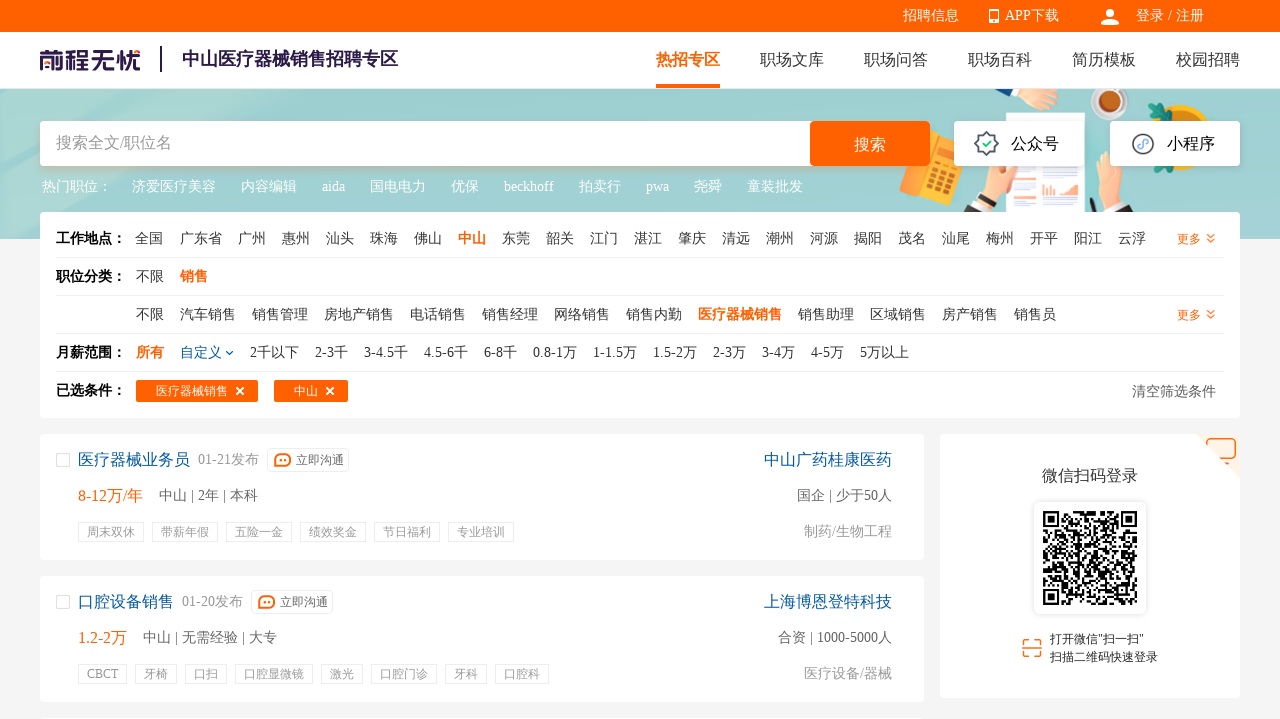

--- FILE ---
content_type: text/html
request_url: https://xiaoshou.51job.com/zhongshan/yiliaoqixiexs/
body_size: 19281
content:
 <!DOCTYPE html>
<html>
<head>
    <meta http-equiv="X-UA-Compatible" content="IE=edge,chrome=1">
    <link rel="icon" href="https://img04.51jobcdn.com/im/mkt/pc/favicon/favicon_51.ico?20221122" type="image/x-icon"/>
    <!--苹果移动设备图标-->
    <link rel="apple-touch-icon-precomposed" href="//img03.51jobcdn.com/im/m/logo_h5@3x.jpg">
    <meta http-equiv="Content-Type" content="text/html; charset=gbk">
    <title>【中山医疗器械销售招聘网-中山医疗器械销售求职招聘信息-找工作】-前程无忧销售招聘网</title>
    <meta name="description" content="中山医疗器械销售招聘网，登录查看中山高薪医疗器械销售招聘职位信息，为您提供更多当前有效中山医疗器械销售人才找工作求职招聘信息，勤投简历，才能好工作快人一步！">
    <meta name="keywords" content="中山医疗器械销售招聘,中山医疗器械销售招聘网,中山医疗器械销售招聘信息,中山医疗器械销售找工作,中山医疗器械销售求职,中山医疗器械销售职位信息,中山医疗器械销售人才网">
    <meta name="applicable-device" content="pc">
    <meta name="robots" content="all">
    <meta http-equiv="Expires" content="0">
    <meta http-equiv="Cache-Control" content="no-cache">
    <meta http-equiv="Pragma" content="no-cache">
    <meta http-equiv="Cache-Control" content="no-transform">
    <meta http-equiv="Cache-Control" content="no-siteapp">
    <link rel="dns-prefetch" href="//js.51jobcdn.com">
    <link rel="dns-prefetch" href="//img01.51jobcdn.com">
    <link rel="dns-prefetch" href="//img02.51jobcdn.com">
    <link rel="dns-prefetch" href="//img03.51jobcdn.com">
    <link rel="dns-prefetch" href="//img04.51jobcdn.com">
    <link rel="dns-prefetch" href="//img05.51jobcdn.com">
    <link rel="dns-prefetch" href="//img06.51jobcdn.com">
    <link rel="alternate" media="only screen and (max-width:640px)" href="https://mxiaoshou.51job.com/zhongshan/yiliaoqixiexs/">
    <script language="javascript" src="//js.51jobcdn.com/in/js/2016/jquery.js?20180319"></script>
    <script language="javascript">
    var _tkd = _tkd || []; //点击量统计用
    var lang = [];
    var supporthttps = 1; //浏览器是否支持https
    var currenthttps = (window.location.protocol === 'https:') ? '1' : '0'; //当前是否为https
    var systemtime = 1769056137437;
    var d_system_client_time = systemtime - new Date().getTime();
    var trackConfig = {
        'version': '',
        'guid': '847431fe883151c670fdb2975ca95e9e',
        'ip': '3.134.117.179',
        'accountid': '',
        'refpage': '',
        'refdomain': '',
        'domain': 'xiaoshou.51job.com',
        'pageName': 'joblist.php',
        'partner': '',
        'islanding': '0',
        'fromdomain': '51job_web',
        'to': '',
        'createDate': '',
        'identityType': '',
        'sensor_url':'//scdata.51job.com/sa?project=production'
    };
    if (window.localStorage instanceof Object)
    {
            }
    window.cfg = {
        lang:'c',
        domain : {
            my : 'http://my.51job.com',
            login : 'https://login.51job.com',
            search : 'https://search.51job.com',
            www : '//www.51job.com',
            jobs : 'https://jobs.51job.com',
            jianli : 'https://jianli.51job.com',
            company : '//company.51job.com',
            i : '//i.51job.com',
            jc : 'https://jc.51job.com',
            map : 'https://map.51job.com',
            m : 'https://m.51job.com',
            cdn : '//js.51jobcdn.com',
            help : 'https://help.51job.com',
            img : '//img02.51jobcdn.com',
            dj : '//it.51job.com',
            mdj : '//mit.51job.com',
            mq : '//mq.51job.com',
            mmq : '//mmq.51job.com',
            kbc : 'https://blanchard.51job.com',
            mtr : 'https://medu.51job.com',
            tr : 'https://edu.51job.com',
            train : '//tr.51job.com',
            shixi : '//shixi.51job.com',
			mwenku : 'https://mwenku.51job.com',
			mqiuzhixin : 'http://m.qiuzhixin.51job.com',
        }
    };

</script>
<script type="text/javascript" src="//js.51jobcdn.com/in/js/2016/pointtrack.js?20211019"></script>
<script>
    var _hmt = _hmt || [];
    (function() {
        var hm = document.createElement("script");
        hm.src = "https://hm.baidu.com/hm.js?1370a11171bd6f2d9b1fe98951541941";//百度统计代码
        var s = document.getElementsByTagName("script")[0];
        s.parentNode.insertBefore(hm, s);
    })();
</script>

        <link href="//js.51jobcdn.com/in/resource/css/2023/vertical/vertical_list.73a31572.css" rel="stylesheet">
    <!--引用css-->
</head>
<body>
<div class="header">
	<div class="bar">
		<div class="in">
            <div class="uer">
                                    <p class="op e_icon">
                        <a href="https://login.51job.com/login.php?url=https%3A%2F%2Fxiaoshou.51job.com%2Fzhongshan%2Fyiliaoqixiexs%2F" rel="external nofollow">登录</a> / <a href="https://login.51job.com/register.php?url=https%3A%2F%2Fxiaoshou.51job.com%2Fzhongshan%2Fyiliaoqixiexs%2F" rel="external nofollow">注册</a>
                    </p>
                            </div>
            <div class="appNew">
                <ul>
                    <li>
                        <em class="e_icon"></em><a href="http://app.51job.com/index.html">APP下载</a>
                    </li>
                    <li>
                        <img width="80" height="80" src="//img02.51jobcdn.com/im/2022/logo/pc_topnav_app.png"
                             alt="app download">
                        <p>
                            <a href="http://app.51job.com/index.html">APP下载</a>
                        </p>
                    </li>
                </ul>
            </div>
            <div class="rlk"><a href="https://jobs.51job.com" target="_blank">招聘信息</a><span class="lb">&nbsp;</span></div>
		</div>
	</div>

    <div class="nag" id="topIndex">
        <div class="in">
            <a href="//www.51job.com"><img class="logo" id="logo" width="100" height="40"
                             src="https://img02.51jobcdn.com/im/2022/logo/logo_100x40.png" alt="前程无忧"></a>
            <h1 class="ntitle">中山医疗器械销售招聘专区</h1>
            <p class="nlink">
                <a class="on" href="https://xiaoshou.51job.com/">热招专区</a>
                <a href="//wenku.51job.com">职场文库</a>
                <a href="//wenku.51job.com/wenda/">职场问答</a>
                <a href="//baike.51job.com">职场百科</a>
                <a href="https://jianli.51job.com">简历模板</a>
                <a href="https://www.yingjiesheng.com">校园招聘</a>
            </p>
        </div>
        <div class="snag">
            <div class="in">
                <p class="nlink">
                                            <a style="" href="https://yunying.51job.com">运营招聘</a>
                                            <a style="" href="https://yihu.51job.com">医护招聘</a>
                                            <a style="" href="https://baoan.51job.com">保安招聘</a>
                                            <a style="" href="https://caiwukuaiji.51job.com">财务会计招聘</a>
                                            <a style="" href="https://shejishi.51job.com">设计师招聘</a>
                                            <a style="" href="https://gongchengshi.51job.com">工程师招聘</a>
                                            <a style="" href="https://xingzheng.51job.com">行政人事招聘</a>
                                            <a style="" href="https://pugong.51job.com">普工工人招聘</a>
                                            <a style="" href="https://xiaoshou.51job.com">销售招聘</a>
                                            <a style="" href="https://jianzhishixi.51job.com">兼职实习招聘</a>
                                            <a style="" href="https://caigou.51job.com">采购招聘</a>
                                            <a style="" href="https://wenyuan.51job.com">文员招聘</a>
                                            <a style="" href="https://fanyi.51job.com">翻译招聘</a>
                                            <a style="margin-left:0px" href="https://fawulvshi.51job.com">法务律师招聘</a>
                                            <a style="" href="https://jinrong.51job.com">金融招聘</a>
                                            <a style="" href="https://jiaoshi.51job.com">教师招聘</a>
                                            <a style="" href="https://kefu.51job.com">客服招聘</a>
                                            <a style="" href="https://kaifa.51job.com">开发技术招聘</a>
                                            <a style="" href="https://shipin.51job.com">视频编导招聘</a>
                                            <a style="" href="https://jiazheng.51job.com">家政招聘</a>
                                            <a style="" href="https://siji.51job.com">司机招聘</a>
                                            <a style="" href="https://wuliucangchu.51job.com">物流仓储招聘</a>
                                            <a style="" href="https://crew.51job.com">船员海员招聘</a>
                                            <a style="" href="https://guoqizp.51job.com">国企央企招聘</a>
                                    </p>
            </div>
        </div>
    </div>
</div>
<div class="j_search">
    <div class="in">
        <div class="j_drainage">
            <div class="e">
                <div class="title">公众号</div>
                <div class="e_in">
                    <img src="//img01.51jobcdn.com/im/2023/jobs/vertical/code_fwh.jpg" width="90" height="90" alt="">
                    <span class="txt">微信服务号</span>
                    <img src="//img06.51jobcdn.com/im/2023/jobs/vertical/code_qz.png" width="90" height="90" alt="">
                    <span class="txt">求职助理</span>
                </div>
            </div>
            <div class="e">
                <div class="title">小程序</div>
                <div class="e_in">
                    <img src="//img05.51jobcdn.com/im/2023/jobs/vertical/code_xcx.jpg" width="90" height="90" alt="">
                    <span class="txt" href="#">微信小程序</span>
                </div>
            </div>
        </div>
        <div class="j_search_in">
    <div class="e_e e_ip">
            <input name="keywordtype" id="keywordtype" type="hidden" value="2" />
            <input type="text" name="keyword" id="kwdselectid" placeholder="搜索全文/职位名" value="" autocomplete="off">
    </div>
    <div class="e_e e_but">
        <button class="p_but" onclick="kwdVsearch($('#kwdselectid').val(),'pc');">搜索</button>
    </div>
</div>        <div class="j_recommend">
            <span class="title">热门职位：</span>
            <p>
                                        <a target="_blank" href="https://jobs.51job.com/hj54002625/" title="济爱医疗美容">济爱医疗美容</a>
                                                <a target="_blank" href="https://jobs.51job.com/hj13002681/" title="内容编辑">内容编辑</a>
                                                <a target="_blank" href="https://jobs.51job.com/hj14032212/" title="aida">aida</a>
                                                <a target="_blank" href="https://jobs.51job.com/hj36001936/" title="国电电力">国电电力</a>
                                                <a target="_blank" href="https://jobs.51job.com/hj43001945/" title="优保">优保</a>
                                                <a target="_blank" href="https://jobs.51job.com/hj02002466/" title="beckhoff">beckhoff</a>
                                                <a target="_blank" href="https://jobs.51job.com/hj62002671/" title="拍卖行">拍卖行</a>
                                                <a target="_blank" href="https://jobs.51job.com/hj01032459/" title="pwa">pwa</a>
                                                <a target="_blank" href="https://jobs.51job.com/hj58002258/" title="尧舜">尧舜</a>
                                                <a target="_blank" href="https://jobs.51job.com/hj06200013/" title="童装批发">童装批发</a>
                                    </p>
        </div>
    </div>
</div>
<!--搜索参数-->
    <input name="position" id="position" type="hidden" value="医疗器械销售" />
    <input name="positioncode" id="positioncode" type="hidden" value="yiliaoqixiexs" />
    <input name="sfposition" id="sfposition" type="hidden" value="销售" />
    <input name="jobarea" id="jobarea" type="hidden" value="030700" />
    <input name="jobareapy" id="jobareapy" type="hidden" value="zhongshan" />
    <input name="jobareasrc" id="jobareasrc" type="hidden" value="中山" />
    <input name="pagenum" id="pagenum" type="hidden" value="1" />
    <input name="salary" id="salary" type="hidden" value="" />
    <input name="companyType" id="companyType" type="hidden" value="" />
    <input name="urlposition" id="urlposition" type="hidden" value="xiaoshou" />
    <input name="urlpositionsrc" id="urlpositionsrc" type="hidden" value="销售" />
    <input name="requestId" id="requestId" type="hidden" value="4a75ffdd757100905e63e00f6a75331f" />
<!-- filter box -->
<div class="j_filter">
    <div class="fbox">
        <div class="f fall">
            <div class="label">工作地点：<a class="c_black" href="https://xiaoshou.51job.com/yiliaoqixiexs/">全国</a></div>
            <div class="clist">
                                <a class="ch " href="https://xiaoshou.51job.com/guangdongsheng/yiliaoqixiexs/"><span>广东省</span></a>
                                <a class="ch " href="https://xiaoshou.51job.com/guangzhou/yiliaoqixiexs/"><span>广州</span></a>
                                <a class="ch " href="https://xiaoshou.51job.com/huizhou/yiliaoqixiexs/"><span>惠州</span></a>
                                <a class="ch " href="https://xiaoshou.51job.com/shantou/yiliaoqixiexs/"><span>汕头</span></a>
                                <a class="ch " href="https://xiaoshou.51job.com/zhuhai/yiliaoqixiexs/"><span>珠海</span></a>
                                <a class="ch " href="https://xiaoshou.51job.com/foshan/yiliaoqixiexs/"><span>佛山</span></a>
                                <a class="ch on" href="https://xiaoshou.51job.com/zhongshan/yiliaoqixiexs/"><span>中山</span></a>
                                <a class="ch " href="https://xiaoshou.51job.com/dongguan/yiliaoqixiexs/"><span>东莞</span></a>
                                <a class="ch " href="https://xiaoshou.51job.com/shaoguan/yiliaoqixiexs/"><span>韶关</span></a>
                                <a class="ch " href="https://xiaoshou.51job.com/jiangmen/yiliaoqixiexs/"><span>江门</span></a>
                                <a class="ch " href="https://xiaoshou.51job.com/zhanjiang/yiliaoqixiexs/"><span>湛江</span></a>
                                <a class="ch " href="https://xiaoshou.51job.com/zhaoqing/yiliaoqixiexs/"><span>肇庆</span></a>
                                <a class="ch " href="https://xiaoshou.51job.com/qingyuan/yiliaoqixiexs/"><span>清远</span></a>
                                <a class="ch " href="https://xiaoshou.51job.com/chaozhou/yiliaoqixiexs/"><span>潮州</span></a>
                                <a class="ch " href="https://xiaoshou.51job.com/heyuan/yiliaoqixiexs/"><span>河源</span></a>
                                <a class="ch " href="https://xiaoshou.51job.com/jieyang/yiliaoqixiexs/"><span>揭阳</span></a>
                                <a class="ch " href="https://xiaoshou.51job.com/maoming/yiliaoqixiexs/"><span>茂名</span></a>
                                <a class="ch " href="https://xiaoshou.51job.com/shanwei/yiliaoqixiexs/"><span>汕尾</span></a>
                                <a class="ch " href="https://xiaoshou.51job.com/meizhou/yiliaoqixiexs/"><span>梅州</span></a>
                                <a class="ch " href="https://xiaoshou.51job.com/kaiping/yiliaoqixiexs/"><span>开平</span></a>
                                <a class="ch " href="https://xiaoshou.51job.com/yangjiang/yiliaoqixiexs/"><span>阳江</span></a>
                                <a class="ch " href="https://xiaoshou.51job.com/yunfu/yiliaoqixiexs/"><span>云浮</span></a>
                            </div>
            <div class="mt">更多 <i></i></div>
        </div>
    </div>
    <div class="fbox">
        <div class="f">
            <div class="label">职位分类：</div>
            <ul class="clist">
                <a class="ch " id="nolimitBclass"  href="https://xiaoshou.51job.com/zhongshan/" ><span>不限</span><i class="e_icons"></i></a>
                                <a class="ch on" href="https://xiaoshou.51job.com/zhongshan/xiaoshou/" ><span id="first_0">销售</span><i class="e_icons"></i></a>
                            </ul>
<!--            <div class="mt">更多 <i></i></div>-->
        </div>
                <div class="f">
            <ul class="clist">
                <a class="ch " id="nolimitSclass" href="https://xiaoshou.51job.com/zhongshan/xiaoshou/" ><span>不限</span><i class="e_icons"></i></a>
                                    <a class="ch " href="https://xiaoshou.51job.com/zhongshan/qichexs/" ><span>汽车销售</span><i class="e_icons"></i></a>
                                    <a class="ch " href="https://xiaoshou.51job.com/zhongshan/xsgl/" ><span>销售管理</span><i class="e_icons"></i></a>
                                    <a class="ch " href="https://xiaoshou.51job.com/zhongshan/fangdichanxs/" ><span>房地产销售</span><i class="e_icons"></i></a>
                                    <a class="ch " href="https://xiaoshou.51job.com/zhongshan/dianhuaxs/" ><span>电话销售</span><i class="e_icons"></i></a>
                                    <a class="ch " href="https://xiaoshou.51job.com/zhongshan/xsjingli/" ><span>销售经理</span><i class="e_icons"></i></a>
                                    <a class="ch " href="https://xiaoshou.51job.com/zhongshan/wangluoxs/" ><span>网络销售</span><i class="e_icons"></i></a>
                                    <a class="ch " href="https://xiaoshou.51job.com/zhongshan/xsneiqin/" ><span>销售内勤</span><i class="e_icons"></i></a>
                                    <a class="ch on" href="https://xiaoshou.51job.com/zhongshan/yiliaoqixiexs/" ><span>医疗器械销售</span><i class="e_icons"></i></a>
                                    <a class="ch " href="https://xiaoshou.51job.com/zhongshan/xszhuli/" ><span>销售助理</span><i class="e_icons"></i></a>
                                    <a class="ch " href="https://xiaoshou.51job.com/zhongshan/quyuxs/" ><span>区域销售</span><i class="e_icons"></i></a>
                                    <a class="ch " href="https://xiaoshou.51job.com/zhongshan/fangchanxs/" ><span>房产销售</span><i class="e_icons"></i></a>
                                    <a class="ch " href="https://xiaoshou.51job.com/zhongshan/xsyuan/" ><span>销售员</span><i class="e_icons"></i></a>
                                    <a class="ch " href="https://xiaoshou.51job.com/zhongshan/xszongjian/" ><span>销售总监</span><i class="e_icons"></i></a>
                                    <a class="ch " href="https://xiaoshou.51job.com/zhongshan/xsgcs/" ><span>销售工程师</span><i class="e_icons"></i></a>
                                    <a class="ch " href="https://xiaoshou.51job.com/zhongshan/yiyaoxs/" ><span>医药销售</span><i class="e_icons"></i></a>
                                    <a class="ch " href="https://xiaoshou.51job.com/zhongshan/dakehuxs/" ><span>大客户销售</span><i class="e_icons"></i></a>
                                    <a class="ch " href="https://xiaoshou.51job.com/zhongshan/xsguwen/" ><span>销售顾问</span><i class="e_icons"></i></a>
                                    <a class="ch " href="https://xiaoshou.51job.com/zhongshan/ruanjianxs/" ><span>软件销售</span><i class="e_icons"></i></a>
                                    <a class="ch " href="https://xiaoshou.51job.com/zhongshan/xsdaibiao/" ><span>销售代表</span><i class="e_icons"></i></a>
                                    <a class="ch " href="https://xiaoshou.51job.com/zhongshan/hulianwangxs/" ><span>互联网销售</span><i class="e_icons"></i></a>
                                    <a class="ch " href="https://xiaoshou.51job.com/zhongshan/jiudianxs/" ><span>酒店销售</span><i class="e_icons"></i></a>
                                    <a class="ch " href="https://xiaoshou.51job.com/zhongshan/gangcaixs/" ><span>钢材销售</span><i class="e_icons"></i></a>
                                    <a class="ch " href="https://xiaoshou.51job.com/zhongshan/xinyongkaxs/" ><span>信用卡销售</span><i class="e_icons"></i></a>
                                    <a class="ch " href="https://xiaoshou.51job.com/zhongshan/jinrongxs/" ><span>金融销售</span><i class="e_icons"></i></a>
                                    <a class="ch " href="https://xiaoshou.51job.com/zhongshan/xsrenyuan/" ><span>销售人员</span><i class="e_icons"></i></a>
                                    <a class="ch " href="https://xiaoshou.51job.com/zhongshan/jiushuixs/" ><span>酒水销售</span><i class="e_icons"></i></a>
                                    <a class="ch " href="https://xiaoshou.51job.com/zhongshan/xszhuanyuan/" ><span>销售专员</span><i class="e_icons"></i></a>
                                    <a class="ch " href="https://xiaoshou.51job.com/zhongshan/baoxianxs/" ><span>保险销售</span><i class="e_icons"></i></a>
                                    <a class="ch " href="https://xiaoshou.51job.com/zhongshan/xszhuguan/" ><span>销售主管</span><i class="e_icons"></i></a>
                                    <a class="ch " href="https://xiaoshou.51job.com/zhongshan/fuzhuangxs/" ><span>服装销售</span><i class="e_icons"></i></a>
                                    <a class="ch " href="https://xiaoshou.51job.com/zhongshan/waimaoxs/" ><span>外贸销售</span><i class="e_icons"></i></a>
                                    <a class="ch " href="https://xiaoshou.51job.com/zhongshan/baijiuxs/" ><span>白酒销售</span><i class="e_icons"></i></a>
                                    <a class="ch " href="https://xiaoshou.51job.com/zhongshan/daikuanxs/" ><span>贷款销售</span><i class="e_icons"></i></a>
                                    <a class="ch " href="https://xiaoshou.51job.com/zhongshan/shipinxs/" ><span>食品销售</span><i class="e_icons"></i></a>
                                    <a class="ch " href="https://xiaoshou.51job.com/zhongshan/yiyaoxsdaibiao/" ><span>医药销售代表</span><i class="e_icons"></i></a>
                                    <a class="ch " href="https://xiaoshou.51job.com/zhongshan/qudaoxs/" ><span>渠道销售</span><i class="e_icons"></i></a>
                                    <a class="ch " href="https://xiaoshou.51job.com/zhongshan/xinpianxs/" ><span>芯片销售</span><i class="e_icons"></i></a>
                                    <a class="ch " href="https://xiaoshou.51job.com/zhongshan/jiancaixs/" ><span>建材销售</span><i class="e_icons"></i></a>
                                    <a class="ch " href="https://xiaoshou.51job.com/zhongshan/xszhichi/" ><span>销售支持</span><i class="e_icons"></i></a>
                                    <a class="ch " href="https://xiaoshou.51job.com/zhongshan/guanggaoxs/" ><span>广告销售</span><i class="e_icons"></i></a>
                                    <a class="ch " href="https://xiaoshou.51job.com/zhongshan/xinnengyuanqichexs/" ><span>新能源汽车销售</span><i class="e_icons"></i></a>
                                    <a class="ch " href="https://xiaoshou.51job.com/zhongshan/qichexsguwen/" ><span>汽车销售顾问</span><i class="e_icons"></i></a>
                                    <a class="ch " href="https://xiaoshou.51job.com/zhongshan/yiliaoxs/" ><span>医疗销售</span><i class="e_icons"></i></a>
                                    <a class="ch " href="https://xiaoshou.51job.com/zhongshan/zhubaoxs/" ><span>珠宝销售</span><i class="e_icons"></i></a>
                                    <a class="ch " href="https://xiaoshou.51job.com/zhongshan/yimeixs/" ><span>医美销售</span><i class="e_icons"></i></a>
                                    <a class="ch " href="https://xiaoshou.51job.com/zhongshan/shechipinxs/" ><span>奢侈品销售</span><i class="e_icons"></i></a>
                                    <a class="ch " href="https://xiaoshou.51job.com/zhongshan/huazhuangpinxs/" ><span>化妆品销售</span><i class="e_icons"></i></a>
                                    <a class="ch " href="https://xiaoshou.51job.com/zhongshan/zhishichanquanxs/" ><span>知识产权销售</span><i class="e_icons"></i></a>
                                    <a class="ch " href="https://xiaoshou.51job.com/zhongshan/haiwaixs/" ><span>海外销售</span><i class="e_icons"></i></a>
                                    <a class="ch " href="https://xiaoshou.51job.com/zhongshan/meitanxs/" ><span>煤炭销售</span><i class="e_icons"></i></a>
                                    <a class="ch " href="https://xiaoshou.51job.com/zhongshan/wuliuxs/" ><span>物流销售</span><i class="e_icons"></i></a>
                                    <a class="ch " href="https://xiaoshou.51job.com/zhongshan/nongyaoxs/" ><span>农药销售</span><i class="e_icons"></i></a>
                            </ul>
            <div class="mt">更多 <i></i></div>
        </div>
            </div>
    <div class="fbox">
        <div class="f">
            <div class="label">月薪范围：</div>
                <ul class="clist searchSalary">
                <li class="ch on" id="allsalary"><span>所有</span><i class="e_icons"></i></li>
                <li class="ch zdy"><span>自定义</span><i class="e_icons"></i></li>
                                <li class="ch" data-position='医疗器械销售' data-jobarea='030700' data-salarycode='01' data-salary='2千以下'  data-pagesize='20' data-pageno='1'><span>2千以下</span><i class="e_icons"></i></li>
                                <li class="ch" data-position='医疗器械销售' data-jobarea='030700' data-salarycode='02' data-salary='2-3千'  data-pagesize='20' data-pageno='1'><span>2-3千</span><i class="e_icons"></i></li>
                                <li class="ch" data-position='医疗器械销售' data-jobarea='030700' data-salarycode='03' data-salary='3-4.5千'  data-pagesize='20' data-pageno='1'><span>3-4.5千</span><i class="e_icons"></i></li>
                                <li class="ch" data-position='医疗器械销售' data-jobarea='030700' data-salarycode='04' data-salary='4.5-6千'  data-pagesize='20' data-pageno='1'><span>4.5-6千</span><i class="e_icons"></i></li>
                                <li class="ch" data-position='医疗器械销售' data-jobarea='030700' data-salarycode='05' data-salary='6-8千'  data-pagesize='20' data-pageno='1'><span>6-8千</span><i class="e_icons"></i></li>
                                <li class="ch" data-position='医疗器械销售' data-jobarea='030700' data-salarycode='06' data-salary='0.8-1万'  data-pagesize='20' data-pageno='1'><span>0.8-1万</span><i class="e_icons"></i></li>
                                <li class="ch" data-position='医疗器械销售' data-jobarea='030700' data-salarycode='07' data-salary='1-1.5万'  data-pagesize='20' data-pageno='1'><span>1-1.5万</span><i class="e_icons"></i></li>
                                <li class="ch" data-position='医疗器械销售' data-jobarea='030700' data-salarycode='08' data-salary='1.5-2万'  data-pagesize='20' data-pageno='1'><span>1.5-2万</span><i class="e_icons"></i></li>
                                <li class="ch" data-position='医疗器械销售' data-jobarea='030700' data-salarycode='09' data-salary='2-3万'  data-pagesize='20' data-pageno='1'><span>2-3万</span><i class="e_icons"></i></li>
                                <li class="ch" data-position='医疗器械销售' data-jobarea='030700' data-salarycode='10' data-salary='3-4万'  data-pagesize='20' data-pageno='1'><span>3-4万</span><i class="e_icons"></i></li>
                                <li class="ch" data-position='医疗器械销售' data-jobarea='030700' data-salarycode='11' data-salary='4-5万'  data-pagesize='20' data-pageno='1'><span>4-5万</span><i class="e_icons"></i></li>
                                <li class="ch" data-position='医疗器械销售' data-jobarea='030700' data-salarycode='12' data-salary='5万以上'  data-pagesize='20' data-pageno='1'><span>5万以上</span><i class="e_icons"></i></li>
                            </ul>
            <div class="range">
                <div class="rg">
                    <span>￥</span><input type="text" id="lowerSalary" name="lowerSalary" value="" maxlength="8">
                </div>
                <span class="heng">-</span>
                <div class="rg">
                    <span>￥</span><input type="text" id="upperSalary" name="upperSalary" value="" maxlength="8">
                </div>
                <span class="p_but" onclick="searchCustom()">确定</span>
                <span class="p_but gray">取消</span>
            </div>
            <p class="error error_sal" style="display:none">最高月薪不得低于最低月薪</p>
        </div>
    </div>
    <div class="fbox">
        <div class="f all">
            <div class="label">已选条件：</div>
            <ul class="clist" id="selectlist">
            </ul>
            <div class="clearAll" onclick="clearAll('xiaoshou')">清空筛选条件</div>
        </div>
    </div>
</div>    <div class="j_result">
        <div class="in">
            <div class="leftbox">

                <div class="j_joblist">
                                            <div class="e" name="check_div">
                            <div event-type="27" track-type="jobsButtonClick" class="e_icons ick"onclick="JobBoxChooseOne(this)"></div>
                            <a class="el" target="_blank" href="https://jobs.51job.com/zhongshan/144677557.html?s=czzpzqlb_&amp;t=0">
                                <div class="t">
                                    <span class="jname at">医疗器械业务员</span>
                                    <span class="time">01-21发布</span>
                                                                                                                <div class="gtbox">
                                            <span class="but" data-id="144677557" data-hrUid="20210344">立即沟通</span>
                                        </div>
                                                                    </div>
                                <p class="info">
                                    <span class="sal at">8-12万/年</span>
                                    <span class="d at">中山 | 2年 | 本科</span>
                                </p>
                                <p class="tags on">
                                <span>
                                    <i>周末双休</i><i>带薪年假</i><i>五险一金</i><i>绩效奖金</i><i>节日福利</i><i>专业培训</i><i>高温补贴</i><i>交通补贴</i><i>餐饮补贴</i><i>通讯补贴</i>                                </span>
                                </p>
                            </a>
                            <div class="er">
                                <a target="_blank" href="https://jobs.51job.com/zhongshan/co5310602.html"
                                   class="cname at">中山广药桂康医药</a>
                                <p class="dc at">国企 | 少于50人</p>
                                <p class="int at">制药/生物工程</p>
                                <button event-type="99" track-type="jobsButtonClick" trace-name="申请职位-职位下" class="p_but"
                                        id="operate_144677557"
                                        onclick="delivery('hidJobID144677557', '1', '//医疗器械销售.51job.com', 'c', 'https://医疗器械销售.51job.com', 'czzpzq|czzw|czlb', 'czzpzq|czzw|czlb', '\/\/img04.51jobcdn.com', function(){deliveryCallback('144677557')});">申请职位</button>
                                <input type="hidden" name="hidJobID144677557" id="hidJobID144677557" value="144677557" jt="2">
                            </div>
                        </div>
                        <input class="checkbox" type="checkbox" name="delivery_jobid" value="144677557" style="display:none" jt="2" >
                                            <div class="e" name="check_div">
                            <div event-type="27" track-type="jobsButtonClick" class="e_icons ick"onclick="JobBoxChooseOne(this)"></div>
                            <a class="el" target="_blank" href="https://jobs.51job.com/zhongshan/170345265.html?s=czzpzqlb_&amp;t=0">
                                <div class="t">
                                    <span class="jname at">口腔设备销售</span>
                                    <span class="time">01-20发布</span>
                                                                                                                <div class="gtbox">
                                            <span class="but" data-id="170345265" data-hrUid="17808700">立即沟通</span>
                                        </div>
                                                                    </div>
                                <p class="info">
                                    <span class="sal at">1.2-2万</span>
                                    <span class="d at">中山 | 无需经验 | 大专</span>
                                </p>
                                <p class="tags on">
                                <span>
                                    <i>CBCT</i><i>牙椅</i><i>口扫</i><i>口腔显微镜</i><i>激光</i><i>口腔门诊</i><i>牙科</i><i>口腔科</i><i>口腔颌面CT</i><i>口腔激光</i><i>培训</i><i>五险一金</i><i>员工旅游</i><i>绩效奖金</i><i>定期体检</i><i>年终奖金</i><i>专业培训</i><i>弹性工作</i>                                </span>
                                </p>
                            </a>
                            <div class="er">
                                <a target="_blank" href="https://jobs.51job.com/zhongshan/co2925926.html"
                                   class="cname at">上海博恩登特科技</a>
                                <p class="dc at">合资 | 1000-5000人</p>
                                <p class="int at">医疗设备/器械</p>
                                <button event-type="99" track-type="jobsButtonClick" trace-name="申请职位-职位下" class="p_but"
                                        id="operate_170345265"
                                        onclick="delivery('hidJobID170345265', '1', '//医疗器械销售.51job.com', 'c', 'https://医疗器械销售.51job.com', 'czzpzq|czzw|czlb', 'czzpzq|czzw|czlb', '\/\/img04.51jobcdn.com', function(){deliveryCallback('170345265')});">申请职位</button>
                                <input type="hidden" name="hidJobID170345265" id="hidJobID170345265" value="170345265" jt="2">
                            </div>
                        </div>
                        <input class="checkbox" type="checkbox" name="delivery_jobid" value="170345265" style="display:none" jt="2" >
                                            <div class="e" name="check_div">
                            <div event-type="27" track-type="jobsButtonClick" class="e_icons ick"onclick="JobBoxChooseOne(this)"></div>
                            <a class="el" target="_blank" href="https://jobs.51job.com/zhongshan/170336894.html?s=czzpzqlb_&amp;t=0">
                                <div class="t">
                                    <span class="jname at">母婴销售/六险一金</span>
                                    <span class="time">01-21发布</span>
                                                                                                                <div class="gtbox">
                                            <span class="but" data-id="170336894" data-hrUid="5353011">立即沟通</span>
                                        </div>
                                                                    </div>
                                <p class="info">
                                    <span class="sal at">9千-1.2万</span>
                                    <span class="d at">中山 | 3年及以上 | 大专</span>
                                </p>
                                <p class="tags on">
                                <span>
                                    <i>定期团建</i><i>旅游</i><i>节日福利</i><i>产假</i><i>商业险</i><i>环境舒适</i><i>医疗保险</i><i>失业保险</i><i>氛围好</i><i>养老保险</i><i>公司福利</i><i>员工聚餐</i><i>提成</i><i>团建聚餐</i><i>晋升渠道</i><i>销售</i><i>母婴</i><i>健康</i><i>咨询</i><i>顾问</i><i>护士</i><i>店员</i><i>面销</i>                                </span>
                                </p>
                            </a>
                            <div class="er">
                                <a target="_blank" href="https://jobs.51job.com/zhongshan/co2047407.html"
                                   class="cname at">广州市天河诺亚生物工程</a>
                                <p class="dc at">外资（非欧美） | 500-1000人</p>
                                <p class="int at">制药/生物工程</p>
                                <button event-type="99" track-type="jobsButtonClick" trace-name="申请职位-职位下" class="p_but"
                                        id="operate_170336894"
                                        onclick="delivery('hidJobID170336894', '1', '//医疗器械销售.51job.com', 'c', 'https://医疗器械销售.51job.com', 'czzpzq|czzw|czlb', 'czzpzq|czzw|czlb', '\/\/img04.51jobcdn.com', function(){deliveryCallback('170336894')});">申请职位</button>
                                <input type="hidden" name="hidJobID170336894" id="hidJobID170336894" value="170336894" jt="2">
                            </div>
                        </div>
                        <input class="checkbox" type="checkbox" name="delivery_jobid" value="170336894" style="display:none" jt="2" >
                                            <div class="e" name="check_div">
                            <div event-type="27" track-type="jobsButtonClick" class="e_icons ick"onclick="JobBoxChooseOne(this)"></div>
                            <a class="el" target="_blank" href="https://jobs.51job.com/zhongshan-nq/170339537.html?s=czzpzqlb_&amp;t=0">
                                <div class="t">
                                    <span class="jname at">商务专员-</span>
                                    <span class="time">01-20发布</span>
                                                                                                                <div class="gtbox">
                                            <span class="but" data-id="170339537" data-hrUid="19431909">立即沟通</span>
                                        </div>
                                                                    </div>
                                <p class="info">
                                    <span class="sal at">5-8千</span>
                                    <span class="d at">中山·南区 | 1-3年 | 大专</span>
                                </p>
                                <p class="tags on">
                                <span>
                                    <i>节日福利</i><i>社团活动</i><i>年终奖金</i><i>生日礼物</i><i>五险一金</i><i>绩效奖金</i><i>餐饮补贴</i><i>交通补贴</i><i>弹性工作</i>                                </span>
                                </p>
                            </a>
                            <div class="er">
                                <a target="_blank" href="https://jobs.51job.com/zhongshan-nq/coCGZTNVU_BjsBZgdnAmY.html"
                                   class="cname at">汇虹贸易（深圳）</a>
                                <p class="dc at">民营 | 少于50人</p>
                                <p class="int at">医疗设备/器械</p>
                                <button event-type="99" track-type="jobsButtonClick" trace-name="申请职位-职位下" class="p_but"
                                        id="operate_170339537"
                                        onclick="delivery('hidJobID170339537', '1', '//医疗器械销售.51job.com', 'c', 'https://医疗器械销售.51job.com', 'czzpzq|czzw|czlb', 'czzpzq|czzw|czlb', '\/\/img04.51jobcdn.com', function(){deliveryCallback('170339537')});">申请职位</button>
                                <input type="hidden" name="hidJobID170339537" id="hidJobID170339537" value="170339537" jt="2">
                            </div>
                        </div>
                        <input class="checkbox" type="checkbox" name="delivery_jobid" value="170339537" style="display:none" jt="2" >
                                            <div class="e" name="check_div">
                            <div event-type="27" track-type="jobsButtonClick" class="e_icons ick"onclick="JobBoxChooseOne(this)"></div>
                            <a class="el" target="_blank" href="https://jobs.51job.com/zhongshan-xlz/170349281.html?s=czzpzqlb_&amp;t=0">
                                <div class="t">
                                    <span class="jname at">客服专员/客服跟单/外贸跟单</span>
                                    <span class="time">01-20发布</span>
                                                                                                                <div class="gtbox">
                                            <span class="but" data-id="170349281" data-hrUid="18895905">立即沟通</span>
                                        </div>
                                                                    </div>
                                <p class="info">
                                    <span class="sal at">4-5千·13薪</span>
                                    <span class="d at">中山·小榄镇 | 1年及以上 | 大专</span>
                                </p>
                                <p class="tags on">
                                <span>
                                    <i>五险一金</i><i>带薪年假</i><i>带薪病假</i><i>定期体检</i><i>免费工作餐</i><i>春节福利假</i><i>订单管理</i><i>跟进订单</i><i>确认交期</i><i>ect</i><i>客户管理</i><i>bookings</i><i>接收订单</i><i>单证</i><i>船务</i>                                </span>
                                </p>
                            </a>
                            <div class="er">
                                <a target="_blank" href="https://jobs.51job.com/zhongshan-xlz/coVTRSPlc3BzgAYA1oVDI.html"
                                   class="cname at">中山市全康医疗科技</a>
                                <p class="dc at">外资（欧美） | 150-500人</p>
                                <p class="int at">医疗设备/器械</p>
                                <button event-type="99" track-type="jobsButtonClick" trace-name="申请职位-职位下" class="p_but"
                                        id="operate_170349281"
                                        onclick="delivery('hidJobID170349281', '1', '//医疗器械销售.51job.com', 'c', 'https://医疗器械销售.51job.com', 'czzpzq|czzw|czlb', 'czzpzq|czzw|czlb', '\/\/img04.51jobcdn.com', function(){deliveryCallback('170349281')});">申请职位</button>
                                <input type="hidden" name="hidJobID170349281" id="hidJobID170349281" value="170349281" jt="2">
                            </div>
                        </div>
                        <input class="checkbox" type="checkbox" name="delivery_jobid" value="170349281" style="display:none" jt="2" >
                                            <div class="e" name="check_div">
                            <div event-type="27" track-type="jobsButtonClick" class="e_icons ick"onclick="JobBoxChooseOne(this)"></div>
                            <a class="el" target="_blank" href="https://jobs.51job.com/zhongshan-sqq/170321681.html?s=czzpzqlb_&amp;t=0">
                                <div class="t">
                                    <span class="jname at">销售经理</span>
                                    <span class="time">01-19发布</span>
                                                                                                                <div class="gtbox">
                                            <span class="but" data-id="170321681" data-hrUid="21707442">立即沟通</span>
                                        </div>
                                                                    </div>
                                <p class="info">
                                    <span class="sal at">1-1.5万</span>
                                    <span class="d at">中山·石岐区 | 3年及以上 | 大专</span>
                                </p>
                                <p class="tags on">
                                <span>
                                    <i>五险一金</i><i>绩效奖金</i><i>专业培训</i><i>定期体检</i><i>带薪年假</i><i>员工旅游</i><i>做五休二</i><i>节日福利</i><i>双休</i><i>节假日福利</i><i>提成</i>                                </span>
                                </p>
                            </a>
                            <div class="er">
                                <a target="_blank" href="https://jobs.51job.com/zhongshan-sqq/coBWoGYVUzVWpWNgJiBmo.html"
                                   class="cname at">佛山南海美年大健康健康管理有限公司桂城综合门诊部</a>
                                <p class="dc at">民营 | 150-500人</p>
                                <p class="int at">医疗/护理/卫生</p>
                                <button event-type="99" track-type="jobsButtonClick" trace-name="申请职位-职位下" class="p_but"
                                        id="operate_170321681"
                                        onclick="delivery('hidJobID170321681', '1', '//医疗器械销售.51job.com', 'c', 'https://医疗器械销售.51job.com', 'czzpzq|czzw|czlb', 'czzpzq|czzw|czlb', '\/\/img04.51jobcdn.com', function(){deliveryCallback('170321681')});">申请职位</button>
                                <input type="hidden" name="hidJobID170321681" id="hidJobID170321681" value="170321681" jt="2">
                            </div>
                        </div>
                        <input class="checkbox" type="checkbox" name="delivery_jobid" value="170321681" style="display:none" jt="2" >
                                            <div class="e" name="check_div">
                            <div event-type="27" track-type="jobsButtonClick" class="e_icons ick"onclick="JobBoxChooseOne(this)"></div>
                            <a class="el" target="_blank" href="https://jobs.51job.com/zhongshan-hj/170298702.html?s=czzpzqlb_&amp;t=0">
                                <div class="t">
                                    <span class="jname at">业务跟单</span>
                                    <span class="time">01-16发布</span>
                                                                                                                <div class="gtbox">
                                            <span class="but" data-id="170298702" data-hrUid="21105992">立即沟通</span>
                                        </div>
                                                                    </div>
                                <p class="info">
                                    <span class="sal at">5-6千</span>
                                    <span class="d at">中山·火炬开发区 | 1-3年 | 大专</span>
                                </p>
                                <p class="tags on">
                                <span>
                                    <i>erp</i><i>业务助理</i><i>沟通能力</i><i>五险一金</i>                                </span>
                                </p>
                            </a>
                            <div class="er">
                                <a target="_blank" href="https://jobs.51job.com/zhongshan-hj/coBGpSN1AwU2sPa1A1BWY.html"
                                   class="cname at">天键医疗科技（广东）</a>
                                <p class="dc at">已上市 | 50-150人</p>
                                <p class="int at">医疗设备/器械</p>
                                <button event-type="99" track-type="jobsButtonClick" trace-name="申请职位-职位下" class="p_but"
                                        id="operate_170298702"
                                        onclick="delivery('hidJobID170298702', '1', '//医疗器械销售.51job.com', 'c', 'https://医疗器械销售.51job.com', 'czzpzq|czzw|czlb', 'czzpzq|czzw|czlb', '\/\/img04.51jobcdn.com', function(){deliveryCallback('170298702')});">申请职位</button>
                                <input type="hidden" name="hidJobID170298702" id="hidJobID170298702" value="170298702" jt="2">
                            </div>
                        </div>
                        <input class="checkbox" type="checkbox" name="delivery_jobid" value="170298702" style="display:none" jt="2" >
                                            <div class="e" name="check_div">
                            <div event-type="27" track-type="jobsButtonClick" class="e_icons ick"onclick="JobBoxChooseOne(this)"></div>
                            <a class="el" target="_blank" href="https://jobs.51job.com/zhongshan-nq/169892102.html?s=czzpzqlb_&amp;t=0">
                                <div class="t">
                                    <span class="jname at">医疗器械销售助理</span>
                                    <span class="time">01-20发布</span>
                                                                                                                <div class="gtbox">
                                            <span class="but" data-id="169892102" data-hrUid="19431909">立即沟通</span>
                                        </div>
                                                                    </div>
                                <p class="info">
                                    <span class="sal at">5-8千</span>
                                    <span class="d at">中山·南区 | 1年及以上 | 大专</span>
                                </p>
                                <p class="tags on">
                                <span>
                                    <i>销售</i><i>售后服务</i><i>客户维护</i><i>故障排除</i><i>项目跟进</i><i>学术支持</i><i>现场指导</i><i>仪器维护保养</i><i>开发客户关系</i><i>医疗行业</i><i>节日福利</i><i>年终奖金</i><i>五险一金</i><i>绩效奖金</i><i>餐饮补贴</i><i>交通补贴</i><i>弹性工作</i><i>社团活动</i><i>生日礼物</i>                                </span>
                                </p>
                            </a>
                            <div class="er">
                                <a target="_blank" href="https://jobs.51job.com/zhongshan-nq/coCGZTNVU_BjsBZgdnAmY.html"
                                   class="cname at">汇虹贸易（深圳）</a>
                                <p class="dc at">民营 | 少于50人</p>
                                <p class="int at">医疗设备/器械</p>
                                <button event-type="99" track-type="jobsButtonClick" trace-name="申请职位-职位下" class="p_but"
                                        id="operate_169892102"
                                        onclick="delivery('hidJobID169892102', '1', '//医疗器械销售.51job.com', 'c', 'https://医疗器械销售.51job.com', 'czzpzq|czzw|czlb', 'czzpzq|czzw|czlb', '\/\/img04.51jobcdn.com', function(){deliveryCallback('169892102')});">申请职位</button>
                                <input type="hidden" name="hidJobID169892102" id="hidJobID169892102" value="169892102" jt="2">
                            </div>
                        </div>
                        <input class="checkbox" type="checkbox" name="delivery_jobid" value="169892102" style="display:none" jt="2" >
                                            <div class="e" name="check_div">
                            <div event-type="27" track-type="jobsButtonClick" class="e_icons ick"onclick="JobBoxChooseOne(this)"></div>
                            <a class="el" target="_blank" href="https://jobs.51job.com/zhongshan-sqq/170227757.html?s=czzpzqlb_&amp;t=0">
                                <div class="t">
                                    <span class="jname at">(高级)产品技术专员-生物外科</span>
                                    <span class="time">01-12发布</span>
                                                                                                                <div class="gtbox">
                                            <span class="but" data-id="170227757" data-hrUid="21310926">立即沟通</span>
                                        </div>
                                                                    </div>
                                <p class="info">
                                    <span class="sal at">1-1.3万·13薪</span>
                                    <span class="d at">中山·石岐区 | 3-4年 | 本科</span>
                                </p>
                                <p class="tags on">
                                <span>
                                    <i>学术推广</i>                                </span>
                                </p>
                            </a>
                            <div class="er">
                                <a target="_blank" href="https://jobs.51job.com/zhongshan-sqq/co5116623.html"
                                   class="cname at">上海强生</a>
                                <p class="dc at">外资（欧美）</p>
                                <p class="int at">医疗设备/器械</p>
                                <button event-type="99" track-type="jobsButtonClick" trace-name="申请职位-职位下" class="p_but"
                                        id="operate_170227757"
                                        onclick="delivery('hidJobID170227757', '1', '//医疗器械销售.51job.com', 'c', 'https://医疗器械销售.51job.com', 'czzpzq|czzw|czlb', 'czzpzq|czzw|czlb', '\/\/img04.51jobcdn.com', function(){deliveryCallback('170227757')});">申请职位</button>
                                <input type="hidden" name="hidJobID170227757" id="hidJobID170227757" value="170227757" jt="2">
                            </div>
                        </div>
                        <input class="checkbox" type="checkbox" name="delivery_jobid" value="170227757" style="display:none" jt="2" >
                                            <div class="e" name="check_div">
                            <div event-type="27" track-type="jobsButtonClick" class="e_icons ick"onclick="JobBoxChooseOne(this)"></div>
                            <a class="el" target="_blank" href="https://jobs.51job.com/zhongshan-sqq/170321842.html?s=czzpzqlb_&amp;t=0">
                                <div class="t">
                                    <span class="jname at">销售</span>
                                    <span class="time">01-19发布</span>
                                                                                                                <div class="gtbox">
                                            <span class="but" data-id="170321842" data-hrUid="21707442">立即沟通</span>
                                        </div>
                                                                    </div>
                                <p class="info">
                                    <span class="sal at">6千-1万</span>
                                    <span class="d at">中山·石岐区 | 1年及以上 | 大专</span>
                                </p>
                                <p class="tags on">
                                <span>
                                    <i>绩效奖金</i><i>五险一金</i><i>做五休二</i><i>专业培训</i><i>定期体检</i><i>带薪年假</i><i>员工旅游</i><i>提成</i><i>节假日福利</i>                                </span>
                                </p>
                            </a>
                            <div class="er">
                                <a target="_blank" href="https://jobs.51job.com/zhongshan-sqq/coBWoGYVUzVWpWNgJiBmo.html"
                                   class="cname at">佛山南海美年大健康健康管理有限公司桂城综合门诊部</a>
                                <p class="dc at">民营 | 150-500人</p>
                                <p class="int at">医疗/护理/卫生</p>
                                <button event-type="99" track-type="jobsButtonClick" trace-name="申请职位-职位下" class="p_but"
                                        id="operate_170321842"
                                        onclick="delivery('hidJobID170321842', '1', '//医疗器械销售.51job.com', 'c', 'https://医疗器械销售.51job.com', 'czzpzq|czzw|czlb', 'czzpzq|czzw|czlb', '\/\/img04.51jobcdn.com', function(){deliveryCallback('170321842')});">申请职位</button>
                                <input type="hidden" name="hidJobID170321842" id="hidJobID170321842" value="170321842" jt="2">
                            </div>
                        </div>
                        <input class="checkbox" type="checkbox" name="delivery_jobid" value="170321842" style="display:none" jt="2" >
                                            <div class="e" name="check_div">
                            <div event-type="27" track-type="jobsButtonClick" class="e_icons ick"onclick="JobBoxChooseOne(this)"></div>
                            <a class="el" target="_blank" href="https://jobs.51job.com/zhongshan/170261883.html?s=czzpzqlb_&amp;t=0">
                                <div class="t">
                                    <span class="jname at">临床学术专员（中山）</span>
                                    <span class="time">01-15发布</span>
                                                                                                                <div class="gtbox">
                                            <span class="but" data-id="170261883" data-hrUid="18566379">立即沟通</span>
                                        </div>
                                                                    </div>
                                <p class="info">
                                    <span class="sal at">1-1.5万</span>
                                    <span class="d at">中山 | 1-3年 | 大专</span>
                                </p>
                                <p class="tags on">
                                <span>
                                    <i>培训</i><i>五险一金</i><i>免费班车</i><i>交通补贴</i><i>餐饮补贴</i><i>通讯补贴</i><i>专业培训</i><i>出国机会</i><i>绩效奖金</i><i>年终奖金</i>                                </span>
                                </p>
                            </a>
                            <div class="er">
                                <a target="_blank" href="https://jobs.51job.com/zhongshan/co2051752.html"
                                   class="cname at">海默尼药业</a>
                                <p class="dc at">民营 | 1000-5000人</p>
                                <p class="int at">制药/生物工程</p>
                                <button event-type="99" track-type="jobsButtonClick" trace-name="申请职位-职位下" class="p_but"
                                        id="operate_170261883"
                                        onclick="delivery('hidJobID170261883', '1', '//医疗器械销售.51job.com', 'c', 'https://医疗器械销售.51job.com', 'czzpzq|czzw|czlb', 'czzpzq|czzw|czlb', '\/\/img04.51jobcdn.com', function(){deliveryCallback('170261883')});">申请职位</button>
                                <input type="hidden" name="hidJobID170261883" id="hidJobID170261883" value="170261883" jt="2">
                            </div>
                        </div>
                        <input class="checkbox" type="checkbox" name="delivery_jobid" value="170261883" style="display:none" jt="2" >
                                            <div class="e" name="check_div">
                            <div event-type="27" track-type="jobsButtonClick" class="e_icons ick"onclick="JobBoxChooseOne(this)"></div>
                            <a class="el" target="_blank" href="https://jobs.51job.com/zhongshan-hj/157133863.html?s=czzpzqlb_&amp;t=0">
                                <div class="t">
                                    <span class="jname at">驻点销售（中山火炬开发区）</span>
                                    <span class="time">01-12发布</span>
                                                                                                                <div class="gtbox">
                                            <span class="but" data-id="157133863" data-hrUid="18140275">立即沟通</span>
                                        </div>
                                                                    </div>
                                <p class="info">
                                    <span class="sal at">6千-1万</span>
                                    <span class="d at">中山·火炬开发区 | 1年及以上 | 高中</span>
                                </p>
                                <p class="tags on">
                                <span>
                                    <i>五险一金</i><i>定期体检</i><i>餐饮补贴</i><i>通讯补贴</i><i>免费班车</i><i>年终奖金</i><i>交通补贴</i><i>销售</i><i>推广</i><i>营销</i><i>健康咨询</i>                                </span>
                                </p>
                            </a>
                            <div class="er">
                                <a target="_blank" href="https://jobs.51job.com/zhongshan-hj/co3608182.html"
                                   class="cname at">北昊干细胞与再生医学研究院</a>
                                <p class="dc at">民营 | 50-150人</p>
                                <p class="int at">制药/生物工程</p>
                                <button event-type="99" track-type="jobsButtonClick" trace-name="申请职位-职位下" class="p_but"
                                        id="operate_157133863"
                                        onclick="delivery('hidJobID157133863', '1', '//医疗器械销售.51job.com', 'c', 'https://医疗器械销售.51job.com', 'czzpzq|czzw|czlb', 'czzpzq|czzw|czlb', '\/\/img04.51jobcdn.com', function(){deliveryCallback('157133863')});">申请职位</button>
                                <input type="hidden" name="hidJobID157133863" id="hidJobID157133863" value="157133863" jt="2">
                            </div>
                        </div>
                        <input class="checkbox" type="checkbox" name="delivery_jobid" value="157133863" style="display:none" jt="2" >
                                            <div class="e" name="check_div">
                            <div event-type="27" track-type="jobsButtonClick" class="e_icons ick"onclick="JobBoxChooseOne(this)"></div>
                            <a class="el" target="_blank" href="https://jobs.51job.com/zhongshan-tzz/170236926.html?s=czzpzqlb_&amp;t=0">
                                <div class="t">
                                    <span class="jname at">业务开发经理</span>
                                    <span class="time">01-13发布</span>
                                                                                                                <div class="gtbox">
                                            <span class="but" data-id="170236926" data-hrUid="21500670">立即沟通</span>
                                        </div>
                                                                    </div>
                                <p class="info">
                                    <span class="sal at">1-1.5万</span>
                                    <span class="d at">中山·坦洲镇 | 1年及以上 | 大专</span>
                                </p>
                                <p class="tags on">
                                <span>
                                    <i>销售</i><i>业务拓展</i><i>英语口语</i><i>无人机</i><i>医疗器械</i><i>汽车</i><i>模具</i><i>五金</i><i>冲压</i><i>喷涂</i><i>高薪</i><i>提成</i><i>年度奖金</i><i>底薪</i><i>五险</i><i>带薪年假</i><i>年终奖金</i><i>绩效奖金</i><i>专业培训</i><i>包吃</i><i>包住</i><i>租房补贴</i>                                </span>
                                </p>
                            </a>
                            <div class="er">
                                <a target="_blank" href="https://jobs.51job.com/zhongshan-tzz/coUT5TNFEwUWlWM1E3UjU.html"
                                   class="cname at">美士富（中山）显示科技</a>
                                <p class="dc at">民营 | 1000-5000人</p>
                                <p class="int at">电子技术/半导体/集成电路</p>
                                <button event-type="99" track-type="jobsButtonClick" trace-name="申请职位-职位下" class="p_but"
                                        id="operate_170236926"
                                        onclick="delivery('hidJobID170236926', '1', '//医疗器械销售.51job.com', 'c', 'https://医疗器械销售.51job.com', 'czzpzq|czzw|czlb', 'czzpzq|czzw|czlb', '\/\/img04.51jobcdn.com', function(){deliveryCallback('170236926')});">申请职位</button>
                                <input type="hidden" name="hidJobID170236926" id="hidJobID170236926" value="170236926" jt="2">
                            </div>
                        </div>
                        <input class="checkbox" type="checkbox" name="delivery_jobid" value="170236926" style="display:none" jt="2" >
                                            <div class="e" name="check_div">
                            <div event-type="27" track-type="jobsButtonClick" class="e_icons ick"onclick="JobBoxChooseOne(this)"></div>
                            <a class="el" target="_blank" href="https://jobs.51job.com/guangzhou-hpq/157708306.html?s=czzpzqlb_&amp;t=0">
                                <div class="t">
                                    <span class="jname at">销售工程师（EMC）</span>
                                    <span class="time">01-21发布</span>
                                                                                                                <div class="gtbox">
                                            <span class="but" data-id="157708306" data-hrUid="6866358">立即沟通</span>
                                        </div>
                                                                    </div>
                                <p class="info">
                                    <span class="sal at">7千-1.2万</span>
                                    <span class="d at">广州·黄埔区 | 1年及以上 | 大专</span>
                                </p>
                                <p class="tags on">
                                <span>
                                    <i>五险一金</i><i>周末双休</i><i>专业培训</i><i>员工旅游</i><i>定期体检</i>                                </span>
                                </p>
                            </a>
                            <div class="er">
                                <a target="_blank" href="https://jobs.51job.com/guangzhou-hpq/co5773943.html"
                                   class="cname at">鉴衡巍德谊（广东）检测认证</a>
                                <p class="dc at">合资 | 50-150人</p>
                                <p class="int at">检测，认证</p>
                                <button event-type="99" track-type="jobsButtonClick" trace-name="申请职位-职位下" class="p_but"
                                        id="operate_157708306"
                                        onclick="delivery('hidJobID157708306', '1', '//医疗器械销售.51job.com', 'c', 'https://医疗器械销售.51job.com', 'czzpzq|czzw|czlb', 'czzpzq|czzw|czlb', '\/\/img04.51jobcdn.com', function(){deliveryCallback('157708306')});">申请职位</button>
                                <input type="hidden" name="hidJobID157708306" id="hidJobID157708306" value="157708306" jt="2">
                            </div>
                        </div>
                        <input class="checkbox" type="checkbox" name="delivery_jobid" value="157708306" style="display:none" jt="2" >
                                            <div class="e" name="check_div">
                            <div event-type="27" track-type="jobsButtonClick" class="e_icons ick"onclick="JobBoxChooseOne(this)"></div>
                            <a class="el" target="_blank" href="https://jobs.51job.com/zhongshan-xlz/170218221.html?s=czzpzqlb_&amp;t=0">
                                <div class="t">
                                    <span class="jname at">包材采购员</span>
                                    <span class="time">01-22发布</span>
                                                                                                                <div class="gtbox">
                                            <span class="but" data-id="170218221" data-hrUid="21084692">立即沟通</span>
                                        </div>
                                                                    </div>
                                <p class="info">
                                    <span class="sal at">7-8千·13薪</span>
                                    <span class="d at">中山·小榄镇 | 3年及以上 | 大专</span>
                                </p>
                                <p class="tags on">
                                <span>
                                    <i>办公软件</i><i>采购</i><i>谈判</i><i>成本控制</i><i>成本核算</i><i>采购合同</i><i>订单管理</i><i>采购谈判</i><i>包材采购</i><i>成本竞争力</i><i>房补</i><i>五险</i><i>交通补助</i><i>包吃</i><i>节日福利</i><i>全勤奖</i><i>职业发展</i><i>带薪假</i><i>晋升空间</i><i>13薪</i><i>员工旅游</i><i>年终奖金</i><i>项目奖金</i><i>专业培训</i><i>出国机会</i>                                </span>
                                </p>
                            </a>
                            <div class="er">
                                <a target="_blank" href="https://jobs.51job.com/zhongshan-xlz/coAG9UNwdmDjEGawJiVDU.html"
                                   class="cname at">中山市康政医疗器材</a>
                                <p class="dc at">民营 | 150-500人</p>
                                <p class="int at">医疗/护理/卫生</p>
                                <button event-type="99" track-type="jobsButtonClick" trace-name="申请职位-职位下" class="p_but"
                                        id="operate_170218221"
                                        onclick="delivery('hidJobID170218221', '1', '//医疗器械销售.51job.com', 'c', 'https://医疗器械销售.51job.com', 'czzpzq|czzw|czlb', 'czzpzq|czzw|czlb', '\/\/img04.51jobcdn.com', function(){deliveryCallback('170218221')});">申请职位</button>
                                <input type="hidden" name="hidJobID170218221" id="hidJobID170218221" value="170218221" jt="2">
                            </div>
                        </div>
                        <input class="checkbox" type="checkbox" name="delivery_jobid" value="170218221" style="display:none" jt="2" >
                                            <div class="e" name="check_div">
                            <div event-type="27" track-type="jobsButtonClick" class="e_icons ick"onclick="JobBoxChooseOne(this)"></div>
                            <a class="el" target="_blank" href="https://jobs.51job.com/all/170209813.html?s=czzpzqlb_&amp;t=0">
                                <div class="t">
                                    <span class="jname at">广东省区域销售经理</span>
                                    <span class="time">01-21发布</span>
                                                                                                                <div class="gtbox">
                                            <span class="but" data-id="170209813" data-hrUid="2047663">立即沟通</span>
                                        </div>
                                                                    </div>
                                <p class="info">
                                    <span class="sal at">6千-1.2万</span>
                                    <span class="d at">远程办公 | 3-4年 | 大专</span>
                                </p>
                                <p class="tags on">
                                <span>
                                    <i>底薪</i><i>提成</i>                                </span>
                                </p>
                            </a>
                            <div class="er">
                                <a target="_blank" href="https://jobs.51job.com/all/co2814573.html"
                                   class="cname at">中山市世医堂医疗器械</a>
                                <p class="dc at">民营 | 50-150人</p>
                                <p class="int at">医疗设备/器械</p>
                                <button event-type="99" track-type="jobsButtonClick" trace-name="申请职位-职位下" class="p_but"
                                        id="operate_170209813"
                                        onclick="delivery('hidJobID170209813', '1', '//医疗器械销售.51job.com', 'c', 'https://医疗器械销售.51job.com', 'czzpzq|czzw|czlb', 'czzpzq|czzw|czlb', '\/\/img04.51jobcdn.com', function(){deliveryCallback('170209813')});">申请职位</button>
                                <input type="hidden" name="hidJobID170209813" id="hidJobID170209813" value="170209813" jt="2">
                            </div>
                        </div>
                        <input class="checkbox" type="checkbox" name="delivery_jobid" value="170209813" style="display:none" jt="2" >
                                            <div class="e" name="check_div">
                            <div event-type="27" track-type="jobsButtonClick" class="e_icons ick"onclick="JobBoxChooseOne(this)"></div>
                            <a class="el" target="_blank" href="https://jobs.51job.com/zhongshan-xq/170205465.html?s=czzpzqlb_&amp;t=0">
                                <div class="t">
                                    <span class="jname at">国内销售总监</span>
                                    <span class="time">01-09发布</span>
                                                                                                                <div class="gtbox">
                                            <span class="but" data-id="170205465" data-hrUid="21672334">立即沟通</span>
                                        </div>
                                                                    </div>
                                <p class="info">
                                    <span class="sal at">1-2万·13薪</span>
                                    <span class="d at">中山·西区 | 10年及以上 | 大专</span>
                                </p>
                                <p class="tags on">
                                <span>
                                    <i>销售</i><i>推广</i><i>营销</i><i>市场分析</i><i>市场开拓</i><i>公关</i><i>销售渠道</i><i>市场动态</i><i>销售团队管理</i><i>品牌定位</i><i>员工旅游</i><i>绩效奖金</i><i>年终奖金</i><i>弹性工作</i><i>五险</i><i>带薪年假</i><i>定期体检</i><i>包吃</i><i>包住</i><i>零食下午茶</i>                                </span>
                                </p>
                            </a>
                            <div class="er">
                                <a target="_blank" href="https://jobs.51job.com/zhongshan-xq/coA2JVNwdnAzsEY1cwUDw.html"
                                   class="cname at">中山市钰民医疗科技</a>
                                <p class="dc at">民营 | 500-1000人</p>
                                <p class="int at">医疗设备/器械</p>
                                <button event-type="99" track-type="jobsButtonClick" trace-name="申请职位-职位下" class="p_but"
                                        id="operate_170205465"
                                        onclick="delivery('hidJobID170205465', '1', '//医疗器械销售.51job.com', 'c', 'https://医疗器械销售.51job.com', 'czzpzq|czzw|czlb', 'czzpzq|czzw|czlb', '\/\/img04.51jobcdn.com', function(){deliveryCallback('170205465')});">申请职位</button>
                                <input type="hidden" name="hidJobID170205465" id="hidJobID170205465" value="170205465" jt="2">
                            </div>
                        </div>
                        <input class="checkbox" type="checkbox" name="delivery_jobid" value="170205465" style="display:none" jt="2" >
                                            <div class="e" name="check_div">
                            <div event-type="27" track-type="jobsButtonClick" class="e_icons ick"onclick="JobBoxChooseOne(this)"></div>
                            <a class="el" target="_blank" href="https://jobs.51job.com/zhongshan-hj/170185783.html?s=czzpzqlb_&amp;t=0">
                                <div class="t">
                                    <span class="jname at">心电项目推广</span>
                                    <span class="time">01-08发布</span>
                                                                                                                <div class="gtbox">
                                            <span class="but" data-id="170185783" data-hrUid="3849033">立即沟通</span>
                                        </div>
                                                                    </div>
                                <p class="info">
                                    <span class="sal at">6-7千</span>
                                    <span class="d at">中山·火炬开发区 | 5年及以上 | 本科</span>
                                </p>
                                <p class="tags on">
                                <span>
                                    <i>医疗器械</i><i>市场营销</i><i>生物医学工程</i><i>客户开发</i><i>商务谈判</i><i>绩效奖金</i><i>弹性工作</i><i>五险</i>                                </span>
                                </p>
                            </a>
                            <div class="er">
                                <a target="_blank" href="https://jobs.51job.com/zhongshan-hj/co4289381.html"
                                   class="cname at">中山市医联哥医疗器械</a>
                                <p class="dc at">民营 | 少于50人</p>
                                <p class="int at">医疗设备/器械</p>
                                <button event-type="99" track-type="jobsButtonClick" trace-name="申请职位-职位下" class="p_but"
                                        id="operate_170185783"
                                        onclick="delivery('hidJobID170185783', '1', '//医疗器械销售.51job.com', 'c', 'https://医疗器械销售.51job.com', 'czzpzq|czzw|czlb', 'czzpzq|czzw|czlb', '\/\/img04.51jobcdn.com', function(){deliveryCallback('170185783')});">申请职位</button>
                                <input type="hidden" name="hidJobID170185783" id="hidJobID170185783" value="170185783" jt="2">
                            </div>
                        </div>
                        <input class="checkbox" type="checkbox" name="delivery_jobid" value="170185783" style="display:none" jt="2" >
                                            <div class="e" name="check_div">
                            <div event-type="27" track-type="jobsButtonClick" class="e_icons ick"onclick="JobBoxChooseOne(this)"></div>
                            <a class="el" target="_blank" href="https://jobs.51job.com/zhongshan/151859920.html?s=czzpzqlb_&amp;t=0">
                                <div class="t">
                                    <span class="jname at">销售经理（送检业务）</span>
                                    <span class="time">01-21发布</span>
                                                                                                                <div class="gtbox">
                                            <span class="but" data-id="151859920" data-hrUid="6254537">立即沟通</span>
                                        </div>
                                                                    </div>
                                <p class="info">
                                    <span class="sal at">6千-1万</span>
                                    <span class="d at">中山 | 2年 | 大专</span>
                                </p>
                                <p class="tags on">
                                <span>
                                    <i>第三方检测</i><i>基因检测</i><i>肿瘤</i><i>送检</i><i>五险一金</i><i>员工旅游</i><i>年终奖金</i><i>定期体检</i><i>专业培训</i>                                </span>
                                </p>
                            </a>
                            <div class="er">
                                <a target="_blank" href="https://jobs.51job.com/zhongshan/co3594116.html"
                                   class="cname at">广州市达瑞生物技术</a>
                                <p class="dc at">民营 | 150-500人</p>
                                <p class="int at">医疗设备/器械</p>
                                <button event-type="99" track-type="jobsButtonClick" trace-name="申请职位-职位下" class="p_but"
                                        id="operate_151859920"
                                        onclick="delivery('hidJobID151859920', '1', '//医疗器械销售.51job.com', 'c', 'https://医疗器械销售.51job.com', 'czzpzq|czzw|czlb', 'czzpzq|czzw|czlb', '\/\/img04.51jobcdn.com', function(){deliveryCallback('151859920')});">申请职位</button>
                                <input type="hidden" name="hidJobID151859920" id="hidJobID151859920" value="151859920" jt="2">
                            </div>
                        </div>
                        <input class="checkbox" type="checkbox" name="delivery_jobid" value="151859920" style="display:none" jt="2" >
                                            <div class="e" name="check_div">
                            <div event-type="27" track-type="jobsButtonClick" class="e_icons ick"onclick="JobBoxChooseOne(this)"></div>
                            <a class="el" target="_blank" href="https://jobs.51job.com/zhongshan-gkz/170180203.html?s=czzpzqlb_&amp;t=0">
                                <div class="t">
                                    <span class="jname at">国内区域经理</span>
                                    <span class="time">01-08发布</span>
                                                                                                                <div class="gtbox">
                                            <span class="but" data-id="170180203" data-hrUid="21506836">立即沟通</span>
                                        </div>
                                                                    </div>
                                <p class="info">
                                    <span class="sal at">9千-1.2万</span>
                                    <span class="d at">中山·港口镇 | 5年及以上 | 大专</span>
                                </p>
                                <p class="tags on">
                                <span>
                                    <i>五险一金</i><i>年终奖金</i><i>绩效奖金</i><i>项目奖金</i><i>专业培训</i><i>有餐补</i><i>通讯补贴</i><i>交通补贴</i><i>出差补贴</i><i>定期团建</i>                                </span>
                                </p>
                            </a>
                            <div class="er">
                                <a target="_blank" href="https://jobs.51job.com/zhongshan-gkz/co3329428.html"
                                   class="cname at">中山市诺一五金制品</a>
                                <p class="dc at">民营 | 150-500人</p>
                                <p class="int at">建筑/建材/工程</p>
                                <button event-type="99" track-type="jobsButtonClick" trace-name="申请职位-职位下" class="p_but"
                                        id="operate_170180203"
                                        onclick="delivery('hidJobID170180203', '1', '//医疗器械销售.51job.com', 'c', 'https://医疗器械销售.51job.com', 'czzpzq|czzw|czlb', 'czzpzq|czzw|czlb', '\/\/img04.51jobcdn.com', function(){deliveryCallback('170180203')});">申请职位</button>
                                <input type="hidden" name="hidJobID170180203" id="hidJobID170180203" value="170180203" jt="2">
                            </div>
                        </div>
                        <input class="checkbox" type="checkbox" name="delivery_jobid" value="170180203" style="display:none" jt="2" >
                                    </div>
                <div class="j_nolist" style="display: none">哦哦！没有职位不要怕，你那么年轻那么好看，再重搜一次呗~</div>
                <div class="j_tlc" style="display: block">
<!--                    <div class="tleft">-->
<!--                        <span class="chall"><em class="e_icons ck all single"></em>全选</span>-->
<!--                    </div>-->
                    <div class="tright">
                        <div class="rt bbox">
                            <button event-type="99" track-type="jobsButtonClick" trace-name="申请职位-批量" class="p_but" onclick="delivery('delivery_jobid', '2', 'https://xiaoshou.51job.com', 'c','https://xiaoshou.51job.com', 'czzpzq|czzw|czlb', 'czzpzq|czzw|czlb', '\/\/img04.51jobcdn.com', function(){deliveryCallback()});">批量申请</button>
                        </div>
                    </div>
                </div>
                <div class="j_page" id="pageTurning">
                    <div class="j_page">
                        <div class="p_box">
                            <div class="p_wp">
                                <div class="p_in">
                                    <span class="td">共 6 页</span>
                                    <ul>
                                        <li class="bk prev"><span><i class="e_icons"></i></span></li>
                                                                                        <li class="on">1</li>
                                                                                            <li><a onclick="goPages('2')">2</a></li>
                                                                                            <li><a onclick="goPages('3')">3</a></li>
                                                                                            <li><a onclick="goPages('4')">4</a></li>
                                                                                            <li><a onclick="goPages('5')">5</a></li>
                                                                                                                                <li class="next"><a onclick="goPages('2')"><i class="e_icons"></i></a></li>
                                                                            </ul>
                                    <span class="td">前往</span>
                                    <input id="jump_page" name="jump_page" class="mytxt" type="text" value="1">
                                    <span class="td">页</span>
                                    <span class="og_but" onclick="jumpPages()">跳转</span>
                                </div>
                            </div>
                        </div>
                    </div>
                </div>
            </div>
                        <div class="rightbox">
                <input type="hidden" id="qrlogintype" name="qrlogintype" value="2">
                <div class="login_qr" style="display:block">
                    <i class="passIcon" fg="0"></i>
                    <div class="qrini">
                        <p class="tit">微信扫码登录</p>
                        <div class="qrImg ">
                            <p><img id="qrimg" src="" alt="" style="display:none"></p>
                            <div id="qrout" style="display:none">
                                <p>二维码已过期</p>
                                <a id="qrrefresh" href="javascript:">刷新</a>
                            </div>
                        </div>
                        <p class="textSao"><span class="center"><em></em>打开微信"扫一扫"<br>扫描二维码快速登录</span></p>
                    </div>
                    <div class="succ" id="qrsucc" style="display:none">
                        <i></i>
                        <p class="tit">扫描成功</p>
                        <p class="text">请在手机上确认登录</p>
                    </div>
                </div>
                <input type="hidden" id="property" name='property' value='null'>
                <div id="login_pass" style="display:none" >
                    <div id="login_box"></div>
                </div>
            </div>
                        <div class="clearbox"></div>
        </div>
    </div>
<!-- bottom ad -->
<div class="bottombox">
    <ul class="b_tabs">
        <li class="hotcity on">热门城市</li>
        <li class="recommend">推荐职位</li>
        <li class="hotjobs">热门职位</li>
        <li class="hotco">热门公司</li>
<!--        <li class="recommendco">推荐公司</li>-->
        <li class="xy">校园招聘</li>
        <li class="wenku">职场文库</li>
        <li class="baike">职场百科</li>
                    <li class="vertical">销售热招</li>
            </ul>
    <div class="b_content" id="hotcity" style="display:block">
        <div class="b_lists">
            <a class="e" href="https://www.51job.com/beijing/"target="_blank"><span>北京招聘</span></a>
            <a class="e" href="https://www.51job.com/shanghai/"target="_blank"><span>上海招聘</span></a>
            <a class="e" href="https://www.51job.com/guangzhou/"target="_blank"><span>广州招聘</span></a>
            <a class="e" href="https://www.51job.com/shenzhen/"target="_blank"><span>深圳招聘</span></a>
            <a class="e" href="https://www.51job.com/wuhan/"target="_blank"><span>武汉招聘</span></a>
            <a class="e" href="https://www.51job.com/xian/"target="_blank"><span>西安招聘</span></a>
            <a class="e" href="https://www.51job.com/nanjing/"target="_blank"><span>南京招聘</span></a>
            <a class="e" href="https://jobs.51job.com/shantou/"target="_blank"><span>汕头招聘网</span></a>
            <a class="e" href="https://jobs.51job.com/jieyang/"target="_blank"><span>揭阳招聘网</span></a>
            <a class="e" href="https://jobs.51job.com/chengdu/"target="_blank"><span>成都招聘</span></a>
            <a class="e" href="https://jobs.51job.com/maoming/"target="_blank"><span>茂名招聘网</span></a>
            <a class="e" href="https://jobs.51job.com/yangzhou/"target="_blank"><span>扬州招聘网</span></a>
            <a class="e" href="https://jobs.51job.com/qingdao/"target="_blank"><span>青岛招聘</span></a>
            <a class="e" href="https://jobs.51job.com/hangzhou/"target="_blank"><span>杭州招聘网</span></a>
            <a class="e" href="https://jobs.51job.com/chuzhou/"target="_blank"><span>滁州招聘</span></a>
            <a class="e" href="https://jobs.51job.com/taizhoue/"target="_blank"><span>台州招聘网</span></a>
            <a class="e" href="https://jobs.51job.com/hangzhou/hy42/"target="_blank"><span>杭州银行招聘</span></a>
            <a class="e" href="https://jobs.51job.com/xiangyang/"target="_blank"><span>襄阳招聘</span></a>
            <a class="e" href="https://jobs.51job.com/anqing/"target="_blank"><span>安庆招聘网</span></a>
            <a class="e" href="https://jobs.51job.com/mianyang/"target="_blank"><span>绵阳招聘</span></a>
            <a class="e" href="https://jobs.51job.com/shiyan/"target="_blank"><span>十堰招聘</span></a>
            <a class="e" href="https://jobs.51job.com/baoding/"target="_blank"><span>保定招聘</span></a>
            <a class="e" href="https://jobs.51job.com/suzhou/hy42/"target="_blank"><span>苏州银行招聘</span></a>
            <a class="e" href="https://jobs.51job.com/tangshan/"target="_blank"><span>唐山招聘</span></a>
            <a class="e" href="https://jobs.51job.com/chongqing/hy42/"target="_blank"><span>重庆银行招聘</span></a>
            <a class="e" href="https://jobs.51job.com/leshan/"target="_blank"><span>乐山招聘</span></a>
            <a class="e" href="https://jobs.51job.com/shangrao/"target="_blank"><span>上饶招聘网</span></a>
        </div>
    </div>
    <div class="b_content" id="hotjobs" style="display:none">
        <div class="b_lists">
            <a class="e" href="https://jobs.51job.com/hj46302708/"target="_blank"><span>心理咨询师</span></a>
            <a class="e" href="https://jobs.51job.com/hj27002597/"target="_blank"><span>住家保姆</span></a>
            <a class="e" href="https://jobs.51job.com/hj02000686/"target="_blank"><span>消防员</span></a>
            <a class="e" href="https://jobs.51job.com/hj45001619/"target="_blank"><span>销售</span></a>
            <a class="e" href="https://jobs.51job.com/hj46302707/"target="_blank"><span>育婴师</span></a>
            <a class="e" href="https://jobs.51job.com/hj32012067/"target="_blank"><span>产品经理</span></a>
            <a class="e" href="https://jobs.51job.com/kefuzhichi/"target="_blank"><span>客服</span></a>
            <a class="e" href="https://jobs.51job.com/hj09182384/"target="_blank"><span>监理工程师</span></a>
            <a class="e" href="https://jobs.51job.com/bianji/"target="_blank"><span>编辑</span></a>
            <a class="e" href="https://jobs.51job.com/hj02001914/"target="_blank"><span>电气工程师</span></a>
            <a class="e" href="https://jobs.51job.com/hj23082419/"target="_blank"><span>幼师</span></a>
            <a class="e" href="https://jobs.51job.com/wenyuan/"target="_blank"><span>文员</span></a>
            <a class="e" href="https://jobs.51job.com/hj50001753/"target="_blank"><span>电工</span></a>
            <a class="e" href="https://jobs.51job.com/hj51391256/"target="_blank"><span>保安</span></a>
            <a class="e" href="https://jobs.51job.com/hj36001495/"target="_blank"><span>厨师</span></a>
            <a class="e" href="https://jobs.51job.com/hj09182353/"target="_blank"><span>高级工程师</span></a>
            <a class="e" href="https://jobs.51job.com/hj49362798/"target="_blank"><span>导演</span></a>
            <a class="e" href="https://jobs.51job.com/hj43001881/"target="_blank"><span>精算师</span></a>
            <a class="e" href="https://jobs.51job.com/pingmiansheji/"target="_blank"><span>设计师</span></a>
            <a class="e" href="https://jobs.51job.com/lietou/"target="_blank"><span>猎头</span></a>
            <a class="e" href="https://jobs.51job.com/hj07240860/"target="_blank"><span>资产评估师</span></a>
            <a class="e" href="https://jobs.51job.com/hj14032161/"target="_blank"><span>厂长</span></a>
            <a class="e" href="https://jobs.51job.com/xinmeitiyunying/"target="_blank"><span>新媒体运营</span></a>
            <a class="e" href="https://jobs.51job.com/hj08002843/"target="_blank"><span>药剂师</span></a>
            <a class="e" href="https://jobs.51job.com/hj07240853/"target="_blank"><span>造价工程师</span></a>
            <a class="e" href="https://jobs.51job.com/hj49371831/"target="_blank"><span>摄影师</span></a>
            <a class="e" href="https://jobs.51job.com/qiangong/"target="_blank"><span>钳工</span></a>
            <a class="e" href="https://jobs.51job.com/hj08000491/"target="_blank"><span>妇科医生</span></a>
            <a class="e" href="https://jobs.51job.com/hj09182352/"target="_blank"><span>施工员</span></a>
            <a class="e" href="https://jobs.51job.com/erke/"target="_blank"><span>儿科医生</span></a>
        </div>
    </div>
    <div class="b_content" id="hotco" style="display:none">
        <div class="b_lists">
            <a class="e" href="https://mq.51job.com/i2115"target="_blank"><span>华为招聘</span></a>
            <a class="e" href="https://mq.51job.com/i1395"target="_blank"><span>比亚迪招聘</span></a>
            <a class="e" href="https://mq.51job.com/i1167"target="_blank"><span>腾讯招聘</span></a>
            <a class="e" href="https://mq.51job.com/i994"target="_blank"><span>网易招聘</span></a>
            <a class="e" href="https://mq.51job.com/i1141"target="_blank"><span>百度招聘</span></a>
            <a class="e" href="https://mq.51job.com/i1683"target="_blank"><span>阿里巴巴招聘</span></a>
            <a class="e" href="https://mq.51job.com/i2175"target="_blank"><span>招商银行招聘</span></a>
            <a class="e" href="https://mq.51job.com/i1005"target="_blank"><span>京东招聘</span></a>
            <a class="e" href="https://mq.51job.com/i927"target="_blank"><span>美团招聘</span></a>
            <a class="e" href="https://mq.51job.com/i2344"target="_blank"><span>小米招聘</span></a>
            <a class="e" href="https://mq.51job.com/i2381"target="_blank"><span>中国移动招聘</span></a>
            <a class="e" href="https://mq.51job.com/i112"target="_blank"><span>叮咚招聘</span></a>
            <a class="e" href="https://mq.51job.com/i2173"target="_blank"><span>特斯拉招聘</span></a>
            <a class="e" href="https://mq.51job.com/i1394"target="_blank"><span>中国银行招聘</span></a>
            <a class="e" href="https://mq.51job.com/i2310"target="_blank"><span>中国电信招聘</span></a>
            <a class="e" href="https://mq.51job.com/i1467"target="_blank"><span>蔚来招聘</span></a>
            <a class="e" href="https://mq.51job.com/i1227"target="_blank"><span>拼多多招聘</span></a>
            <a class="e" href="https://mq.51job.com/i1781"target="_blank"><span>中国联通招聘</span></a>
            <a class="e" href="https://mq.51job.com/i1875"target="_blank"><span>海康威视招聘</span></a>
            <a class="e" href="https://mq.51job.com/i1439"target="_blank"><span>携程招聘</span></a>
            <a class="e" href="https://mq.51job.com/i169"target="_blank"><span>中信证券招聘</span></a>
            <a class="e" href="https://mq.51job.com/i791"target="_blank"><span>欧莱雅招聘</span></a>
            <a class="e" href="https://mq.51job.com/i2304"target="_blank"><span>兴业银行招聘</span></a>
            <a class="e" href="https://mq.51job.com/i786"target="_blank"><span>顺丰招聘</span></a>
            <a class="e" href="https://mq.51job.com/i946"target="_blank"><span>中国邮政招聘</span></a>
            <a class="e" href="https://mq.51job.com/i1024"target="_blank"><span>交通银行招聘</span></a>
            <a class="e" href="https://mq.51job.com/i1372"target="_blank"><span>海尔招聘</span></a>
            <a class="e" href="https://mq.51job.com/i1530"target="_blank"><span>普华永道招聘</span></a>
            <a class="e" href="https://mq.51job.com/i1512"target="_blank"><span>联想招聘</span></a>
            <a class="e" href="https://mq.51job.com/i2302"target="_blank"><span>浦发银行招聘</span></a>
        </div>
    </div>
<!--    <div class="b_content" id="recommendco" style="display:none">-->
<!--        <div class="b_lists">-->
<!--            <a class="e" href="https://jobs.51job.com/group_detail.php?groupid=s00004"target="_blank"><span>华为招聘</span></a>-->
<!--            <a class="e" href="https://jobs.51job.com/group_detail.php?groupid=31"target="_blank"><span>比亚迪招聘</span></a>-->
<!--            <a class="e" href="https://jobs.51job.com/group_detail.php?groupid=s00005"target="_blank"><span>腾讯招聘</span></a>-->
<!--            <a class="e" href="https://jobs.51job.com/group_detail.php?groupid=1963"target="_blank"><span>国家电网招聘</span></a>-->
<!--            <a class="e" href="https://jobs.51job.com/group_detail.php?groupid=1228"target="_blank"><span>网易招聘</span></a>-->
<!--            <a class="e" href="https://jobs.51job.com/group_detail.php?groupid=s00002"target="_blank"><span>百度招聘</span></a>-->
<!--            <a class="e" href="https://jobs.51job.com/group_detail.php?groupid=s00001"target="_blank"><span>阿里巴巴招聘</span></a>-->
<!--            <a class="e" href="https://jobs.51job.com/group_detail.php?groupid=45"target="_blank"><span>招商银行招聘</span></a>-->
<!--            <a class="e" href="https://jobs.51job.com/group_detail.php?groupid=s00003"target="_blank"><span>京东招聘</span></a>-->
<!--            <a class="e" href="https://jobs.51job.com/group_detail.php?groupid=5111"target="_blank"><span>美团招聘</span></a>-->
<!--            <a class="e" href="https://jobs.51job.com/group_detail.php?groupid=12019"target="_blank"><span>小米招聘</span></a>-->
<!--            <a class="e" href="https://jobs.51job.com/group_detail.php?groupid=490040"target="_blank"><span>米哈游招聘</span></a>-->
<!--            <a class="e" href="https://jobs.51job.com/group_detail.php?groupid=284050"target="_blank"><span>小红书招聘</span></a>-->
<!--            <a class="e" href="https://jobs.51job.com/group_detail.php?groupid=411709"target="_blank"><span>中国移动招聘</span></a>-->
<!--            <a class="e" href="https://jobs.51job.com/group_detail.php?groupid=411756"target="_blank"><span>快手招聘</span></a>-->
<!--            <a class="e" href="https://jobs.51job.com/group_detail.php?groupid=272591"target="_blank"><span>特斯拉招聘</span></a>-->
<!--            <a class="e" href="https://jobs.51job.com/group_detail.php?groupid=19"target="_blank"><span>中国电信招聘</span></a>-->
<!--            <a class="e" href="https://jobs.51job.com/group_detail.php?groupid=8602"target="_blank"><span>中国烟草招聘</span></a>-->
<!--            <a class="e" href="https://jobs.51job.com/group_detail.php?groupid=490025"target="_blank"><span>中国石化招聘</span></a>-->
<!--            <a class="e" href="https://jobs.51job.com/group_detail.php?groupid=490001"target="_blank"><span>拼多多招聘</span></a>-->
<!--            <a class="e" href="https://jobs.51job.com/group_detail.php?groupid=16"target="_blank"><span>中国联通招聘</span></a>-->
<!--            <a class="e" href="https://jobs.51job.com/group_detail.php?groupid=209777"target="_blank"><span>哔哩哔哩招聘</span></a>-->
<!--            <a class="e" href="https://jobs.51job.com/group_detail.php?groupid=4334"target="_blank"><span>海康威视招聘</span></a>-->
<!--            <a class="e" href="https://jobs.51job.com/group_detail.php?groupid=490243"target="_blank"><span>中国石油招聘</span></a>-->
<!--            <a class="e" href="https://jobs.51job.com/group_detail.php?groupid=490260"target="_blank"><span>宁波银行招聘</span></a>-->
<!--            <a class="e" href="https://jobs.51job.com/group_detail.php?groupid=490448"target="_blank"><span>杭州银行招聘</span></a>-->
<!--            <a class="e" href="https://jobs.51job.com/group_detail.php?groupid=2200"target="_blank"><span>中信证券招聘</span></a>-->
<!--            <a class="e" href="https://jobs.51job.com/group_detail.php?groupid=299950"target="_blank"><span>vivo招聘</span></a>-->
<!--            <a class="e" href="https://jobs.51job.com/group_detail.php?groupid=490136"target="_blank"><span>中信银行招聘</span></a>-->
<!--            <a class="e" href="https://jobs.51job.com/group_detail.php?groupid=411741"target="_blank"><span>宁德时代招聘</span></a>-->
<!--            <a class="e" href="https://jobs.51job.com/group_detail.php?groupid=255"target="_blank"><span>欧莱雅招聘</span></a>-->
<!--            <a class="e" href="https://jobs.51job.com/group_detail.php?groupid=490187"target="_blank"><span>兴业银行招聘</span></a>-->
<!--            <a class="e" href="https://jobs.51job.com/group_detail.php?groupid=411750"target="_blank"><span>顺丰招聘</span></a>-->
<!--            <a class="e" href="https://jobs.51job.com/group_detail.php?groupid=23"target="_blank"><span>中国邮政招聘</span></a>-->
<!--            <a class="e" href="https://jobs.51job.com/group_detail.php?groupid=44"target="_blank"><span>交通银行招聘</span></a>-->
<!--            <a class="e" href="https://jobs.51job.com/group_detail.php?groupid=490057"target="_blank"><span>微软招聘</span></a>-->
<!--            <a class="e" href="https://jobs.51job.com/group_detail.php?groupid=9619"target="_blank"><span>海尔招聘</span></a>-->
<!--            <a class="e" href="https://jobs.51job.com/group_detail.php?groupid=490435"target="_blank"><span>4399招聘</span></a>-->
<!--            <a class="e" href="https://jobs.51job.com/group_detail.php?groupid=32569"target="_blank"><span>爱奇艺招聘</span></a>-->
<!--            <a class="e" href="https://jobs.51job.com/group_detail.php?groupid=481"target="_blank"><span>普华永道招聘</span></a>-->
<!--            <a class="e" href="https://jobs.51job.com/group_detail.php?groupid=490219"target="_blank"><span>浦发银行招聘</span></a>-->
<!--            <a class="e" href="https://jobs.51job.com/group_detail.php?groupid=490864"target="_blank"><span>中金公司招聘</span></a>-->
<!--            <a class="e" href="https://jobs.51job.com/group_detail.php?groupid=490004"target="_blank"><span>理想汽车招聘</span></a>-->
<!--            <a class="e" href="https://jobs.51job.com/group_detail.php?groupid=490268"target="_blank"><span>民生银行招聘</span></a>-->
<!--            <a class="e" href="https://jobs.51job.com/group_detail.php?groupid=27"target="_blank"><span>中国人寿招聘</span></a>-->
<!--            <a class="e" href="https://jobs.51job.com/group_detail.php?groupid=8531"target="_blank"><span>科大讯飞招聘</span></a>-->
<!--            <a class="e" href="https://jobs.51job.com/group_detail.php?groupid=28"target="_blank"><span>美的招聘</span></a>-->
<!--            <a class="e" href="https://jobs.51job.com/group_detail.php?groupid=25988"target="_blank"><span>西门子招聘</span></a>-->
<!--            <a class="e" href="https://jobs.51job.com/group_detail.php?groupid=5463"target="_blank"><span>唯品会招聘</span></a>-->
<!--            <a class="e" href="https://jobs.51job.com/group_detail.php?groupid=490016"target="_blank"><span>汇丰银行招聘</span></a>-->
<!--            <a class="e" href="https://jobs.51job.com/group_detail.php?groupid=1"target="_blank"><span>富士康招聘</span></a>-->
<!--            <a class="e" href="https://jobs.51job.com/group_detail.php?groupid=490294"target="_blank"><span>华夏银行招聘</span></a>-->
<!--            <a class="e" href="https://jobs.51job.com/group_detail.php?groupid=62373"target="_blank"><span>新浪招聘</span></a>-->
<!--            <a class="e" href="https://jobs.51job.com/group_detail.php?groupid=80374"target="_blank"><span>京东方招聘</span></a>-->
<!--            <a class="e" href="https://jobs.51job.com/group_detail.php?groupid=490082"target="_blank"><span>得物招聘</span></a>-->
<!--            <a class="e" href="https://jobs.51job.com/group_detail.php?groupid=25650"target="_blank"><span>南方航空招聘</span></a>-->
<!--            <a class="e" href="https://jobs.51job.com/group_detail.php?groupid=490027"target="_blank"><span>荣耀招聘</span></a>-->
<!--            <a class="e" href="https://jobs.51job.com/group_detail.php?groupid=5327"target="_blank"><span>迪卡侬招聘</span></a>-->
<!--            <a class="e" href="https://jobs.51job.com/group_detail.php?groupid=490356"target="_blank"><span>华泰证券招聘</span></a>-->
<!--            <a class="e" href="https://jobs.51job.com/group_detail.php?groupid=3155"target="_blank"><span>长安汽车招聘</span></a>-->
<!--            <a class="e" href="https://jobs.51job.com/group_detail.php?groupid=411718"target="_blank"><span>中粮集团招聘</span></a>-->
<!--            <a class="e" href="https://jobs.51job.com/group_detail.php?groupid=490479"target="_blank"><span>完美世界招聘</span></a>-->
<!--            <a class="e" href="https://jobs.51job.com/group_detail.php?groupid=1378"target="_blank"><span>星巴克招聘</span></a>-->
<!--            <a class="e" href="https://jobs.51job.com/group_detail.php?groupid=75"target="_blank"><span>新东方招聘</span></a>-->
<!--            <a class="e" href="https://jobs.51job.com/group_detail.php?groupid=490401"target="_blank"><span>360招聘</span></a>-->
<!--            <a class="e" href="https://jobs.51job.com/group_detail.php?groupid=490078"target="_blank"><span>清华大学招聘</span></a>-->
<!--            <a class="e" href="https://jobs.51job.com/group_detail.php?groupid=24"target="_blank"><span>海信招聘</span></a>-->
<!--            <a class="e" href="https://jobs.51job.com/group_detail.php?groupid=490006"target="_blank"><span>宝马招聘</span></a>-->
<!--            <a class="e" href="https://jobs.51job.com/group_detail.php?groupid=294951"target="_blank"><span>小鹏汽车招聘</span></a>-->
<!--            <a class="e" href="https://jobs.51job.com/group_detail.php?groupid=490014"target="_blank"><span>雅诗兰黛招聘</span></a>-->
<!--            <a class="e" href="https://jobs.51job.com/group_detail.php?groupid=490236"target="_blank"><span>IBM招聘</span></a>-->
<!--            <a class="e" href="https://jobs.51job.com/group_detail.php?groupid=490349"target="_blank"><span>招商证券招聘</span></a>-->
<!--            <a class="e" href="https://jobs.51job.com/group_detail.php?groupid=490076"target="_blank"><span>广发银行招聘</span></a>-->
<!--            <a class="e" href="https://jobs.51job.com/group_detail.php?groupid=490002"target="_blank"><span>优衣库招聘</span></a>-->
<!--            <a class="e" href="https://jobs.51job.com/group_detail.php?groupid=4484"target="_blank"><span>中芯国际招聘</span></a>-->
<!--            <a class="e" href="https://jobs.51job.com/group_detail.php?groupid=490120"target="_blank"><span>青岛啤酒招聘</span></a>-->
<!--            <a class="e" href="https://jobs.51job.com/group_detail.php?groupid=5501"target="_blank"><span>中兴通讯招聘</span></a>-->
<!--            <a class="e" href="https://jobs.51job.com/group_detail.php?groupid=490311"target="_blank"><span>广发证券招聘</span></a>-->
<!--            <a class="e" href="https://jobs.51job.com/group_detail.php?groupid=6458"target="_blank"><span>国泰君安招聘</span></a>-->
<!--            <a class="e" href="https://jobs.51job.com/group_detail.php?groupid=490619"target="_blank"><span>搜狐招聘</span></a>-->
<!--            <a class="e" href="https://jobs.51job.com/group_detail.php?groupid=490248"target="_blank"><span>国信证券招聘</span></a>-->
<!--            <a class="e" href="https://jobs.51job.com/group_detail.php?groupid=17034"target="_blank"><span>深信服招聘</span></a>-->
<!--            <a class="e" href="https://jobs.51job.com/group_detail.php?groupid=117"target="_blank"><span>麦当劳招聘</span></a>-->
<!--            <a class="e" href="https://jobs.51job.com/group_detail.php?groupid=121415"target="_blank"><span>安踏招聘</span></a>-->
<!--            <a class="e" href="https://jobs.51job.com/group_detail.php?groupid=411757"target="_blank"><span>百事可乐招聘</span></a>-->
<!--            <a class="e" href="https://jobs.51job.com/group_detail.php?groupid=85825"target="_blank"><span>阳光电源招聘</span></a>-->
<!--            <a class="e" href="https://jobs.51job.com/group_detail.php?groupid=490431"target="_blank"><span>春秋航空招聘</span></a>-->
<!--            <a class="e" href="https://jobs.51job.com/group_detail.php?groupid=15294"target="_blank"><span>施耐德招聘</span></a>-->
<!--            <a class="e" href="https://jobs.51job.com/group_detail.php?groupid=411690"target="_blank"><span>饿了么招聘</span></a>-->
<!--            <a class="e" href="https://jobs.51job.com/group_detail.php?groupid=2351"target="_blank"><span>默沙东招聘</span></a>-->
<!--            <a class="e" href="https://jobs.51job.com/group_detail.php?groupid=490467"target="_blank"><span>上海银行招聘</span></a>-->
<!--            <a class="e" href="https://jobs.51job.com/group_detail.php?groupid=490555"target="_blank"><span>恒生电子招聘</span></a>-->
<!--            <a class="e" href="https://jobs.51job.com/group_detail.php?groupid=427"target="_blank"><span>中联重科招聘</span></a>-->
<!--            <a class="e" href="https://jobs.51job.com/group_detail.php?groupid=490140"target="_blank"><span>戴尔招聘</span></a>-->
<!--            <a class="e" href="https://jobs.51job.com/group_detail.php?groupid=411748"target="_blank"><span>中国铁建招聘</span></a>-->
<!--            <a class="e" href="https://jobs.51job.com/group_detail.php?groupid=251050"target="_blank"><span>中信建投招聘</span></a>-->
<!--        </div>-->
<!--    </div>-->
    <div class="b_content" id="recommend" style="display:none">
        <div class="b_lists">
                            <a class="e" href="https://jobs.51job.com/yingyufanyi/"target="_blank"><span>英语翻译</span></a>
                            <a class="e" href="https://jobs.51job.com/youxi/"target="_blank"><span>游戏</span></a>
                            <a class="e" href="https://jobs.51job.com/riyufanyi/"target="_blank"><span>日语翻译</span></a>
                            <a class="e" href="https://jobs.51job.com/wenyuan/"target="_blank"><span>文员</span></a>
                            <a class="e" href="https://jobs.51job.com/baobiao/"target="_blank"><span>保镖</span></a>
                            <a class="e" href="https://jobs.51job.com/itxiangmujingli/"target="_blank"><span>项目经理</span></a>
                            <a class="e" href="https://jobs.51job.com/ziliaoyuan/"target="_blank"><span>资料员</span></a>
                            <a class="e" href="https://jobs.51job.com/yingyulaoshi/"target="_blank"><span>英语老师</span></a>
                            <a class="e" href="https://jobs.51job.com/chayishi/"target="_blank"><span>茶艺师</span></a>
                            <a class="e" href="https://jobs.51job.com/jizhe/"target="_blank"><span>记者</span></a>
                            <a class="e" href="https://jobs.51job.com/erke/"target="_blank"><span>儿科医生</span></a>
                            <a class="e" href="https://jobs.51job.com/jixiesheji/"target="_blank"><span>机械设计</span></a>
                            <a class="e" href="https://jobs.51job.com/qianduankaifa/"target="_blank"><span>前端开发</span></a>
                            <a class="e" href="https://jobs.51job.com/zhongdiangong/"target="_blank"><span>钟点工</span></a>
                            <a class="e" href="https://jobs.51job.com/kuaidiyuan/"target="_blank"><span>快递员</span></a>
                            <a class="e" href="https://jobs.51job.com/ruanjiangongchengshi/"target="_blank"><span>软件工程师</span></a>
                            <a class="e" href="https://jobs.51job.com/maogong/"target="_blank"><span>铆工</span></a>
                            <a class="e" href="https://jobs.51job.com/chegong/"target="_blank"><span>车工</span></a>
                            <a class="e" href="https://jobs.51job.com/mujusheji/"target="_blank"><span>模具设计</span></a>
                            <a class="e" href="https://jobs.51job.com/kafeishi/"target="_blank"><span>咖啡师</span></a>
                            <a class="e" href="https://jobs.51job.com/miandianshi/"target="_blank"><span>面点师</span></a>
                            <a class="e" href="https://jobs.51job.com/youqigong/"target="_blank"><span>油漆工</span></a>
                            <a class="e" href="https://jobs.51job.com/yinxingguiyuan/"target="_blank"><span>银行柜员</span></a>
                            <a class="e" href="https://jobs.51job.com/riyulaoshi/"target="_blank"><span>日语老师</span></a>
                            <a class="e" href="https://jobs.51job.com/anjianyuan/"target="_blank"><span>安检员</span></a>
                            <a class="e" href="https://jobs.51job.com/meijiashi/"target="_blank"><span>美甲师</span></a>
                            <a class="e" href="https://jobs.51job.com/xiangmugongchengshi/"target="_blank"><span>项目工程师</span></a>
                            <a class="e" href="https://jobs.51job.com/songshuigong/"target="_blank"><span>送水工</span></a>
                            <a class="e" href="https://jobs.51job.com/yinyuelaoshi/"target="_blank"><span>音乐老师</span></a>
                            <a class="e" href="https://jobs.51job.com/xuetugong/"target="_blank"><span>学徒工</span></a>
                    </div>
    </div>
    <div class="b_content" id="xy" style="display:none">
        <div class="b_lists">
                                <a class="e" href="https://jobs.51job.com/campus/caAG9VNVc8DzIEYgdnUzU.html"target="_blank"><span>厦门旷时科技有限公司春季校招招聘</span></a>
                            <a class="e" href="https://jobs.51job.com/campus/caBWQAYwJoBTgOagBlVjs.html"target="_blank"><span>辽宁希泰科技有限公司春季校招招聘</span></a>
                            <a class="e" href="https://jobs.51job.com/campus/caAm0AYF8-VG1SPgBrXT0.html"target="_blank"><span>厦门广盛弘科技有限公司春季校招招聘</span></a>
                            <a class="e" href="https://jobs.51job.com/campus/caBGtQMgNpVGJSNlM3Bms.html"target="_blank"><span>厦门钨业股份有限公司技术中心春季校招招聘</span></a>
                            <a class="e" href="https://jobs.51job.com/campus/caB2hdPVI5BjtTMgxmXDg.html"target="_blank"><span>厦门冉能环保科技有限公司春季校招招聘</span></a>
                            <a class="e" href="https://jobs.51job.com/campus/caAW5SMlIxBT8CZFY0UjI.html"target="_blank"><span>万向一二三股份公司春季校招招聘</span></a>
                            <a class="e" href="https://jobs.51job.com/campus/caBGsAY1I0BjpRMQ1pVDM.html"target="_blank"><span>京山大白鲨网络科技有限公司春季校招招聘</span></a>
                            <a class="e" href="https://jobs.51job.com/campus/caUTBQNQdiADgDZQRnXD0.html"target="_blank"><span>绍兴贝斯美化工股份有限公司春季校招招聘</span></a>
                            <a class="e" href="https://jobs.51job.com/campus/caUj0HZwRlUmsPY1YwVzs.html"target="_blank"><span>藤济（厦门）生物医药科技有限公司春季校招招聘</span></a>
                            <a class="e" href="https://jobs.51job.com/campus/caUT8AYVUwBD8HZgBmXDo.html"target="_blank"><span>武汉青山北湖南丰设备有限公司春季校招招聘</span></a>
                            <a class="e" href="https://jobs.51job.com/campus/caVDsCYlEwADYGY1Y8UzQ.html"target="_blank"><span>厦门亿星软件有限公司春季校招招聘</span></a>
                            <a class="e" href="https://jobs.51job.com/campus/caUT4BYQNiVWMGY1MwVzA.html"target="_blank"><span>厦门金达威维生素有限公司春季校招招聘</span></a>
                            <a class="e" href="https://jobs.51job.com/campus/caAW5dPVU0UWcAZQZnAWI.html"target="_blank"><span>厦门轻工集团有限公司春季校招招聘</span></a>
                            <a class="e" href="https://jobs.51job.com/campus/caVjhSM147Bj0Ob1E7VTk.html"target="_blank"><span>湖北铁投商业管理有限公司春季校招招聘</span></a>
                            <a class="e" href="https://jobs.51job.com/campus/caUzwHYFE1ATlSMwVvB2I.html"target="_blank"><span>北京天润融通科技股份有限公司春季校招招聘</span></a>
                            <a class="e" href="https://jobs.51job.com/campus/caVTpVNV41BDkAYVQ2VTM.html"target="_blank"><span>尼克利斯（厦门）卫浴设备有限公司春季校招招聘</span></a>
                            <a class="e" href="https://jobs.51job.com/campus/caAG8FZVc8AD1SMgdkXDk.html"target="_blank"><span>厦门义诚供应链管理有限公司春季校招招聘</span></a>
                            <a class="e" href="https://jobs.51job.com/campus/caUjMAZVM2ATkHZgFhUTw.html"target="_blank"><span>浙江斯菱智能驱动集团股份有限公司春季校招招聘</span></a>
                            <a class="e" href="https://jobs.51job.com/campus/caUzxVOQRkDzMEZQBnBmE.html"target="_blank"><span>厦门市人脉人力资源管理服务有限公司春季校招招聘</span></a>
                            <a class="e" href="https://jobs.51job.com/campus/caBWpSNVQwADoCbgJmUjE.html"target="_blank"><span>南京信息技术研究院春季校招招聘</span></a>
                            <a class="e" href="https://jobs.51job.com/campus/caUj1SMgJpAj8HZlcxAmE.html"target="_blank"><span>厦门中智信系统集成有限公司春季校招招聘</span></a>
                            <a class="e" href="https://jobs.51job.com/campus/caAm0BYgRiAT0BYQFlUzI.html"target="_blank"><span>湖北京能电力装备有限公司春季校招招聘</span></a>
                            <a class="e" href="https://jobs.51job.com/campus/caBmlUNF8-DjgHY1Y1BmU.html"target="_blank"><span>厦门众冠捷管理咨询有限公司春季校招招聘</span></a>
                            <a class="e" href="https://jobs.51job.com/campus/caVDtWNgRlBj9UOAxtAGY.html"target="_blank"><span>北京市市政工程设计研究总院有限公司厦门分院春季校招招聘</span></a>
                            <a class="e" href="https://jobs.51job.com/campus/caAGFXMlI3BDxSMwBiUz8.html"target="_blank"><span>新昌县四通机电有限公司春季校招招聘</span></a>
                            <a class="e" href="https://jobs.51job.com/campus/caVDsHZFMzBTgAbVY9VDg.html"target="_blank"><span>诗尼曼家居湖北有限公司春季校招招聘</span></a>
                            <a class="e" href="https://jobs.51job.com/campus/caUj1UNFY9Um8CZA1oAmA.html"target="_blank"><span>厦门锋元机器人有限公司春季校招招聘</span></a>
                            <a class="e" href="https://jobs.51job.com/campus/caBmdXMlE0DzcCZVQzVzQ.html"target="_blank"><span>浙江医药股份有限公司春季校招招聘</span></a>
                            <a class="e" href="https://jobs.51job.com/campus/caUj0HZFc3Az5UOVExUDw.html"target="_blank"><span>荆门高能时代环境技术有限公司春季校招招聘</span></a>
                            <a class="e" href="https://jobs.51job.com/campus/caUzxcP1IyAD0AbQFjVjc.html"target="_blank"><span>荆门市龙泉中学春季校招招聘</span></a>
                    </div>
    </div>
    <div class="b_content" id="wenku" style="display:none">
        <div class="b_lists">
                            <a class="e" href="//wenku.51job.com/article461101/"target="_blank"><span>考研初试不是很理想，如何备战校招？</span></a>
                            <a class="e" href="//wenku.51job.com/article461083/"target="_blank"><span>把最好的留在最后，前程无忧举办2023典范雇主颁奖盛典</span></a>
                            <a class="e" href="//wenku.51job.com/article461082/"target="_blank"><span>不吃那套的年轻人</span></a>
                            <a class="e" href="//wenku.51job.com/article461081/"target="_blank"><span>理想工作，真不是找到的</span></a>
                            <a class="e" href="//wenku.51job.com/article461062/"target="_blank"><span>为什么自身很优秀，却没有面试邀约？</span></a>
                            <a class="e" href="//wenku.51job.com/article461061/"target="_blank"><span>校招故事丨新传双非硕士的快手大厂实习经验分享</span></a>
                            <a class="e" href="//wenku.51job.com/article461044/"target="_blank"><span>今年职场三大变化值得关注，前程无忧揭晓2023年度中国典范雇主榜</span></a>
                            <a class="e" href="//wenku.51job.com/article461043/"target="_blank"><span>应届生必看丨被资深HR夸奖的简历是怎样撰写的</span></a>
                            <a class="e" href="//wenku.51job.com/article461042/"target="_blank"><span>拼命“卷”上岸，就脱离苦海了？</span></a>
                            <a class="e" href="//wenku.51job.com/article461041/"target="_blank"><span>找工作，必须是一种双向奔赴</span></a>
                            <a class="e" href="//wenku.51job.com/article461022/"target="_blank"><span>无用的互联网高级名词创新</span></a>
                            <a class="e" href="//wenku.51job.com/article461021/"target="_blank"><span>35岁危机，真的存在吗？</span></a>
                            <a class="e" href="//wenku.51job.com/article461002/"target="_blank"><span>面试总是挂？这份最全面试攻略请收好！</span></a>
                            <a class="e" href="//wenku.51job.com/article461001/"target="_blank"><span>无领导小组面试太难？这份最全群面攻略请收好！</span></a>
                            <a class="e" href="//wenku.51job.com/article460982/"target="_blank"><span>戳打工人心窝的热梗，一语道破职场真相</span></a>
                            <a class="e" href="//wenku.51job.com/article460981/"target="_blank"><span>别担心，你不会失业的</span></a>
                            <a class="e" href="//wenku.51job.com/article460962/"target="_blank"><span>前程无忧调研显示：职校生人才“订单化”渐成趋势，在校实习存乱象</span></a>
                            <a class="e" href="//wenku.51job.com/article460961/"target="_blank"><span>前程无忧秋招行为观察显示：八成受访应届生投入“秋招季”</span></a>
                            <a class="e" href="//wenku.51job.com/article460944/"target="_blank"><span>笔试通过率低如何破解？这份最全笔试攻略请收好！</span></a>
                            <a class="e" href="//wenku.51job.com/article460943/"target="_blank"><span>从追求健康到追求不累，脆皮打工人变了</span></a>
                            <a class="e" href="//wenku.51job.com/article460942/"target="_blank"><span>我TOP985硕，双非本，还是找不到工作</span></a>
                            <a class="e" href="//wenku.51job.com/article460941/"target="_blank"><span>怎么现在离个职，整的跟宫斗似的</span></a>
                            <a class="e" href="//wenku.51job.com/article460922/"target="_blank"><span>揭秘丨校招时，HR都是怎么筛简历的？</span></a>
                            <a class="e" href="//wenku.51job.com/article460921/"target="_blank"><span>实习的本质是打杂？如何将没亮点的实习经历整出“高级感”</span></a>
                            <a class="e" href="//wenku.51job.com/article460883/"target="_blank"><span>笔试题量太大了，做不完怎么办？</span></a>
                            <a class="e" href="//wenku.51job.com/article460882/"target="_blank"><span>我们的职场，越来越没有人情味了</span></a>
                            <a class="e" href="//wenku.51job.com/article460881/"target="_blank"><span>闲的没事问我结没结婚生没生娃</span></a>
                            <a class="e" href="//wenku.51job.com/article460862/"target="_blank"><span>二次投递简历会被拒吗？</span></a>
                            <a class="e" href="//wenku.51job.com/article460861/"target="_blank"><span>校招拿到offer但不想去，拒签或是毁约会有不好的影响吗？如何体面的拒绝offer？</span></a>
                            <a class="e" href="//wenku.51job.com/article460844/"target="_blank"><span>为爽剧上头，“文化体力”被榨干的打工人</span></a>
                    </div>
    </div>
    <div class="b_content" id="baike" style="display:none">
        <div class="b_lists">
                            <a class="e" href="//baike.51job.com/zhiwei/81041/"target="_blank"><span>留学顾问</span></a>
                            <a class="e" href="//baike.51job.com/zhiwei/22081/"target="_blank"><span>资产评估</span></a>
                            <a class="e" href="//baike.51job.com/zhiwei/09241/"target="_blank"><span>动画设计</span></a>
                            <a class="e" href="//baike.51job.com/zhiwei/60021/"target="_blank"><span>房地产评估师</span></a>
                            <a class="e" href="//baike.51job.com/zhiwei/25041/"target="_blank"><span>网络工程师</span></a>
                            <a class="e" href="//baike.51job.com/zhiwei/04053/"target="_blank"><span>银行会计</span></a>
                            <a class="e" href="//baike.51job.com/zhiwei/62071/"target="_blank"><span>铣工</span></a>
                            <a class="e" href="//baike.51job.com/zhiwei/62021/"target="_blank"><span>数控编程</span></a>
                            <a class="e" href="//baike.51job.com/zhiwei/21171/"target="_blank"><span>园林设计</span></a>
                            <a class="e" href="//baike.51job.com/zhiwei/08012/"target="_blank"><span>物流经理</span></a>
                            <a class="e" href="//baike.51job.com/zhiwei/52051/"target="_blank"><span>清洁工</span></a>
                            <a class="e" href="//baike.51job.com/zhiwei/33031/"target="_blank"><span>股票操盘手</span></a>
                            <a class="e" href="//baike.51job.com/zhiwei/48221/"target="_blank"><span>厨师</span></a>
                            <a class="e" href="//baike.51job.com/zhiwei/31061/"target="_blank"><span>行政助理</span></a>
                            <a class="e" href="//baike.51job.com/zhiwei/52061/"target="_blank"><span>家政保洁</span></a>
                            <a class="e" href="//baike.51job.com/zhiwei/18311/"target="_blank"><span>货运司机</span></a>
                            <a class="e" href="//baike.51job.com/zhiwei/45031/"target="_blank"><span>记者</span></a>
                            <a class="e" href="//baike.51job.com/zhiwei/38012/"target="_blank"><span>服装设计师</span></a>
                            <a class="e" href="//baike.51job.com/zhiwei/03041/"target="_blank"><span>市场专员</span></a>
                            <a class="e" href="//baike.51job.com/zhiwei/05821/"target="_blank"><span>材料工程师</span></a>
                            <a class="e" href="//baike.51job.com/zhiwei/03031/"target="_blank"><span>市场营销策划</span></a>
                            <a class="e" href="//baike.51job.com/zhiwei/18301/"target="_blank"><span>客运司机</span></a>
                            <a class="e" href="//baike.51job.com/zhiwei/79021/"target="_blank"><span>信息系统管理工程师</span></a>
                            <a class="e" href="//baike.51job.com/zhiwei/28061/"target="_blank"><span>移动通信工程师</span></a>
                            <a class="e" href="//baike.51job.com/zhiwei/41141/"target="_blank"><span>医疗器械销售代表</span></a>
                            <a class="e" href="//baike.51job.com/zhiwei/21111/"target="_blank"><span>施工员</span></a>
                            <a class="e" href="//baike.51job.com/zhiwei/05711/"target="_blank"><span>汽车工程师</span></a>
                            <a class="e" href="//baike.51job.com/zhiwei/08301/"target="_blank"><span>集装箱业务</span></a>
                            <a class="e" href="//baike.51job.com/zhiwei/25081/"target="_blank"><span>网页美工</span></a>
                            <a class="e" href="//baike.51job.com/zhiwei/34091/"target="_blank"><span>保险客户服务</span></a>
                    </div>
    </div>
    <div class="b_content" id="vertical" style="display:none">
        <div class="b_lists">
                            <a class="e" href="https://xiaoshou.51job.com/zhongshan/fangdichanxs/"target="_blank"><span>中山房地产销售招聘</span></a>
                            <a class="e" href="https://xiaoshou.51job.com/zhongshan/xsjingli/"target="_blank"><span>中山销售经理招聘</span></a>
                            <a class="e" href="https://xiaoshou.51job.com/zhongshan/wangluoxs/"target="_blank"><span>中山网络销售招聘</span></a>
                            <a class="e" href="https://xiaoshou.51job.com/zhongshan/xsneiqin/"target="_blank"><span>中山销售内勤招聘</span></a>
                            <a class="e" href="https://xiaoshou.51job.com/zhongshan/xszhuli/"target="_blank"><span>中山销售助理招聘</span></a>
                            <a class="e" href="https://xiaoshou.51job.com/zhongshan/quyuxs/"target="_blank"><span>中山区域销售招聘</span></a>
                            <a class="e" href="https://xiaoshou.51job.com/zhongshan/xsyuan/"target="_blank"><span>中山销售员招聘</span></a>
                            <a class="e" href="https://xiaoshou.51job.com/zhongshan/xsgcs/"target="_blank"><span>中山销售工程师招聘</span></a>
                            <a class="e" href="https://xiaoshou.51job.com/zhongshan/ruanjianxs/"target="_blank"><span>中山软件销售招聘</span></a>
                            <a class="e" href="https://xiaoshou.51job.com/zhongshan/xsdaibiao/"target="_blank"><span>中山销售代表招聘</span></a>
                            <a class="e" href="https://xiaoshou.51job.com/zhongshan/gangcaixs/"target="_blank"><span>中山钢材销售招聘</span></a>
                            <a class="e" href="https://xiaoshou.51job.com/zhongshan/xinyongkaxs/"target="_blank"><span>中山信用卡销售招聘</span></a>
                            <a class="e" href="https://xiaoshou.51job.com/zhongshan/xsrenyuan/"target="_blank"><span>中山销售人员招聘</span></a>
                            <a class="e" href="https://xiaoshou.51job.com/zhongshan/xszhuanyuan/"target="_blank"><span>中山销售专员招聘</span></a>
                            <a class="e" href="https://xiaoshou.51job.com/zhongshan/xszhuguan/"target="_blank"><span>中山销售主管招聘</span></a>
                            <a class="e" href="https://xiaoshou.51job.com/zhongshan/waimaoxs/"target="_blank"><span>中山外贸销售招聘</span></a>
                            <a class="e" href="https://xiaoshou.51job.com/zhongshan/baijiuxs/"target="_blank"><span>中山白酒销售招聘</span></a>
                            <a class="e" href="https://xiaoshou.51job.com/zhongshan/yiyaoxsdaibiao/"target="_blank"><span>中山医药销售代表招聘</span></a>
                            <a class="e" href="https://xiaoshou.51job.com/zhongshan/qudaoxs/"target="_blank"><span>中山渠道销售招聘</span></a>
                            <a class="e" href="https://xiaoshou.51job.com/zhongshan/xinpianxs/"target="_blank"><span>中山芯片销售招聘</span></a>
                            <a class="e" href="https://xiaoshou.51job.com/zhongshan/jiancaixs/"target="_blank"><span>中山建材销售招聘</span></a>
                            <a class="e" href="https://xiaoshou.51job.com/zhongshan/guanggaoxs/"target="_blank"><span>中山广告销售招聘</span></a>
                            <a class="e" href="https://xiaoshou.51job.com/zhongshan/xinnengyuanqichexs/"target="_blank"><span>中山新能源汽车销售招聘</span></a>
                            <a class="e" href="https://xiaoshou.51job.com/zhongshan/qichexsguwen/"target="_blank"><span>中山汽车销售顾问招聘</span></a>
                            <a class="e" href="https://xiaoshou.51job.com/zhongshan/yiliaoxs/"target="_blank"><span>中山医疗销售招聘</span></a>
                            <a class="e" href="https://xiaoshou.51job.com/zhongshan/zhubaoxs/"target="_blank"><span>中山珠宝销售招聘</span></a>
                            <a class="e" href="https://xiaoshou.51job.com/zhongshan/zhishichanquanxs/"target="_blank"><span>中山知识产权销售招聘</span></a>
                            <a class="e" href="https://xiaoshou.51job.com/zhongshan/haiwaixs/"target="_blank"><span>中山海外销售招聘</span></a>
                            <a class="e" href="https://xiaoshou.51job.com/zhongshan/meitanxs/"target="_blank"><span>中山煤炭销售招聘</span></a>
                            <a class="e" href="https://xiaoshou.51job.com/zhongshan/nongyaoxs/"target="_blank"><span>中山农药销售招聘</span></a>
                    </div>
    </div>
    <div class="crumbs">
        当前位置：
        <a href="https://xiaoshou.51job.com/">销售招聘网</a>
                    <span>&gt;</span>
            <a href="https://xiaoshou.51job.com/zhongshan/">中山销售招聘信息</a>
                        <span>&gt;</span>
        <a href="https://xiaoshou.51job.com/yiliaoqixiexs/">医疗器械销售招聘信息</a>
                            <span>&gt;</span>
            <a href="https://xiaoshou.51job.com/zhongshan/yiliaoqixiexs/">中山医疗器械销售招聘信息</a>
            </div>
</div><a href="#top" id="goTop">回到<br>顶部</a>
<div class="loading" id="loading"><img src="//img01.51jobcdn.com/im/2023/jobs/loading.png" width="32" height="32" alt=""><p>loading</p></div>
<div class="footer">
    <div class="in">
        <div class="nag">
            <div class="e e_first">
                <label>销售热线：</label>400-886-0051&nbsp;&nbsp;027-87810888<br>
                <label>客服热线：</label>400-620-5100<br>
                <label>Email：</label><a href="mailto:club@51job.com" rel="external nofollow">club@51job.com</a>（个人）<br>
                <a href="mailto:hr@51job.com" rel="external nofollow">hr@51job.com</a>（公司）            </div>
            <div class="e">
                <strong>简介</strong><br>
                <a  href="//www.51job.com/bo/AboutUs.php" target="_blank">关于我们</a><br>
                <a  href="//www.51job.com/bo/service.php" target="_blank">法律协议</a><br>
                <a  href="//www.51job.com/bo/private.php" target="_blank">隐私条款</a><br>
            </div>
            <div class="e">
                <strong>合作</strong><br>
                <a  href="//www.51job.com/bo/jobs/new_joinus.php" target="_blank">加入我们</a><br>
                <a  href="//www.51job.com/bo/contact.php" target="_blank">联系我们</a><br>
                <a href="//www.51job.com/link.php" target="_blank">友情链接</a>
            </div>
            <div class="e">
                <strong>帮助</strong><br>
                <a  href="https://help.51job.com/home.html" target="_blank">帮助中心</a><br>
                <a  href="https://help.51job.com/qa.html?from=b" target="_blank">常见问题</a><br>
                <a  href="https://help.51job.com/guide.html?from=d" target="_blank">新手引导</a><br>
                <a  href="https://help.51job.com/learnmore.html?from=d" target="_blank">防骗指南</a>
            </div>
            <div class="e">
                <strong>导航</strong><br>
                <a href="//www.51job.com/sitemap/site_Navigate.php" target="_blank">网站地图</a><br>
                <a href="https://search.51job.com" target="_blank">职位搜索</a><br>
                <a href="//i.51job.com/resume/resume_center.php?lang=" target="_blank">简历中心</a>
            </div>

            <div class="code c_first">
                <img width="80" height="80" src="//img01.51jobcdn.com/im/2022/logo/pc_footnav_app.png" alt="APP下载">
                <span><a href="http://app.51job.com/index.html">APP下载</a></span>
            </div>
            <div class="code">
                <img width="80" height="80" src="//img01.51jobcdn.com/im/2022/logo/pc_footnav_wxmp.png" alt="微信服务号">
                <span>微信服务号</span>
            </div>
            <div class="clear"></div>
        </div>

        <p class="note nag">
    <span>未经51Job同意，不得转载本网站之所有招聘信息及作品 | 无忧工作网版权所有&copy;1999-2026 | 互联网协议（IP）地址归属地：上海、无锡、济南</span>
    
</p>      </div>
</div>
</body>
</html>
<!--引用js-->
<script type="text/javascript" src="//js.51jobcdn.com/in/resource/js/2023/vertical/vertical_list.7aaf9701.js"></script>
</body>
</html>


--- FILE ---
content_type: text/html;charset=gbk
request_url: https://login.51job.com/ajax/qrcodelogin.php?jsoncallback=jQuery009289182931152751_1769056139960&guid=847431fe883151c670fdb2975ca95e9e&partner=pc_scannerHome_login&from=pc&type=refresh&_=1769056141480
body_size: 831
content:
jQuery009289182931152751_1769056139960({status:'1',result:'[data-uri]'})